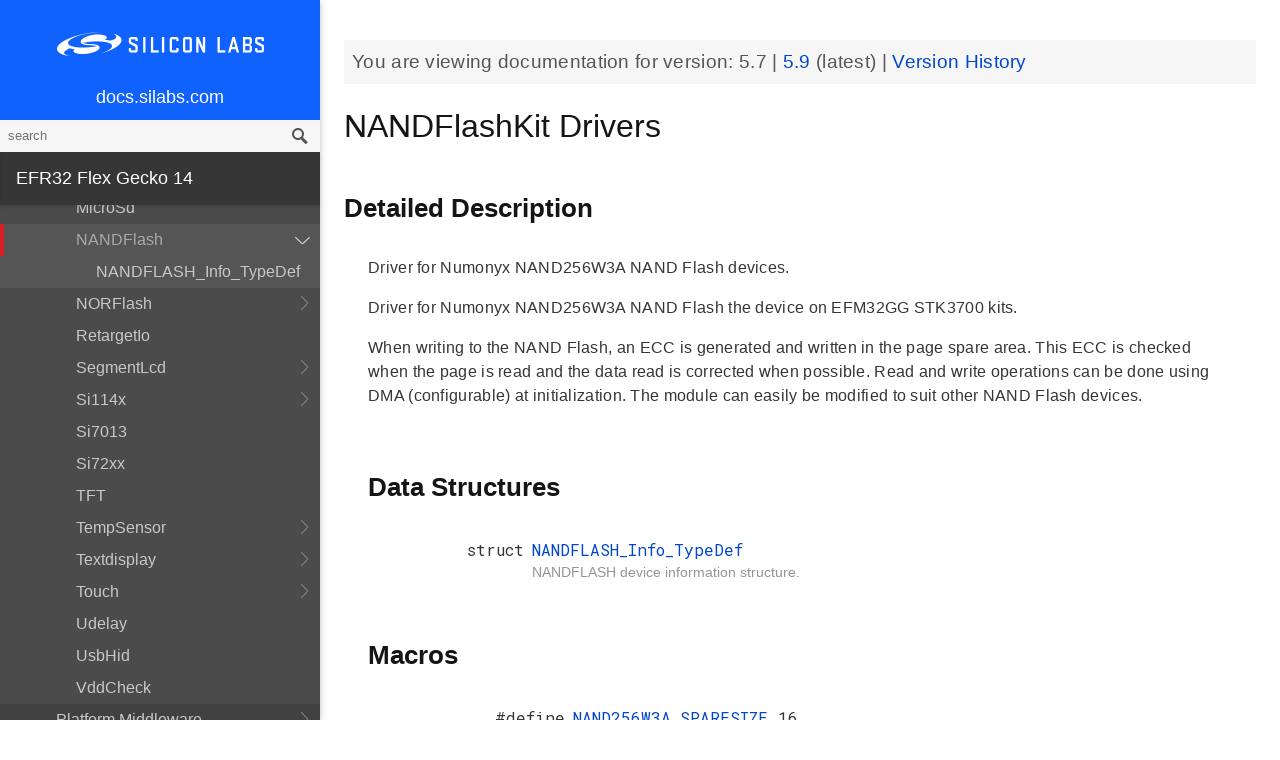

--- FILE ---
content_type: text/html; charset=utf-8
request_url: https://docs.silabs.com/mcu/5.7/efr32fg14/group-NANDFlash
body_size: 10926
content:
<!DOCTYPE html>
<html lang="en">
 <head>
  <script async="" src="https://www.googletagmanager.com/gtag/js?id=UA-160330710-1">
  </script>
  <script>
   window.dataLayer = window.dataLayer || [];
function gtag(){dataLayer.push(arguments);}
gtag('js', new Date());
gtag('config', 'UA-160330710-1');
  </script>
  <meta charset="utf-8"/>
  <meta content="IE=edge,chrome=1" http-equiv="X-UA-Compatible"/>
  <meta content="width=device-width, initial-scale=1.0, maximum-scale=1, user-scalable=0" name="viewport"/>
  <meta name="google" value="notranslate"/>
  <meta content="yes" name="mobile-web-app-capable"/>
  <meta content="yes" name="apple-mobile-web-app-capable"/>
  <meta content="black-translucent" name="apple-mobile-web-app-status-bar-style"/>
  <meta content="#444547" name="theme-color"/>
  <meta content="width=device-width, initial-scale=1, user-scalable=no" name="viewport"/>
  <meta content="Software API documentation" name="content-type"/>
  <meta content="32 bit MCU SDK" name="software-development-kits"/>
  <meta content="Wireless" name="product-line"/>
  <meta content="Proprietary" name="product-category"/>
  <meta content="EFR32FG12 Series 1 Sub-GHz and 2.4 GHz SoCs, EFR32FG13 Series 1 Sub-GHz and 2.4 GHz SoCs, EFR32FG14 Series 1 Sub-GHz and 2.4 GHz SoCs, EFR32FG1 Series 1 Sub-GHz and 2.4 GHz SoC" name="product-family"/>
  <meta content="Wireless,Wireless|Proprietary,Wireless|Proprietary|EFR32FG12 Series 1 Sub-GHz and 2.4 GHz SoCs,Wireless|Proprietary| EFR32FG13 Series 1 Sub-GHz and 2.4 GHz SoCs,Wireless|Proprietary| EFR32FG14 Series 1 Sub-GHz and 2.4 GHz SoCs,Wireless|Proprietary| EFR32FG1 Series 1 Sub-GHz and 2.4 GHz SoCs" name="product-hierarchy"/>
  <meta content="Documents,Documents|MCU,Documents|MCU|efr32fg14,Documents|MCU|efr32fg14|v5.7" name="docs-hierarchy"/>
  <title>
   NANDFlashKit Drivers - v5.7 - MCU EFR32FG14 API Documentation Silicon Labs
  </title>
  <link href="https://docs.silabs.com/assets/styles.css" rel="stylesheet"/>
  <script src="http://assets.adobedtm.com/3190d43a5459fc8adf7e79701f27ec76e8640f17/satelliteLib-90b20114fd9a5a718deac08d9895cd97209e7a18.js">
  </script>
 </head>
 <body>
  <nav class="navbar">
   <div class="search-bar">
    <input class="search-input" placeholder="search"/>
    <input class="search-button" type="button"/>
   </div>
   <div class="menu-icon">
   </div>
   <div class="container">
    <a href="https://docs.silabs.com/">
     docs.silabs.com
    </a>
   </div>
  </nav>
  <nav class="menu nocontent">
   <div class="top">
    <a class="logo" href="https://silabs.com/">
    </a>
    <a class="home" href="https://docs.silabs.com/">
     docs.silabs.com
    </a>
    <div class="search-bar">
     <input class="search-input" placeholder="search"/>
     <input class="search-button" type="button"/>
     <div class="search-site">
      <h5>
       Search in:
      </h5>
      <div class="search-site-selector">
       <span class="root" data-level="0">
        docs
       </span>
      </div>
     </div>
    </div>
   </div>
   <div class="main">
    <h3 id="efr32-flex-gecko-14">
     EFR32 Flex Gecko 14
    </h3>
    <ul>
     <li>
      <a href="index">
       MCU and Peripherals
      </a>
     </li>
     <li>
      <a href="modules">
       Modules
      </a>
      <ul>
       <li>
        <a href="group-BSP">
         BSP
        </a>
        <ul>
         <li>
          <a href="group-BSP-DK">
           API for DKs
          </a>
          <ul>
           <li>
            <a href="structBC-TypeDef">
             BC_TypeDef
            </a>
           </li>
          </ul>
         </li>
         <li>
          <a href="group-BSP-STK">
           API for STKs and WSTKs
          </a>
          <ul>
           <li>
            <a href="structBCP-Packet">
             BCP_Packet
            </a>
           </li>
           <li>
            <a href="structBCP-Packet-">
             BCP_Packet_
            </a>
           </li>
           <li>
            <a href="structBCP-PacketHeader">
             BCP_PacketHeader
            </a>
           </li>
          </ul>
         </li>
         <li>
          <a href="group-BSPCOMMON">
           Common BSP for all kits
          </a>
         </li>
         <li>
          <a href="group-BSP-INIT">
           Device Initialization
          </a>
         </li>
         <li>
          <a href="group-TBSense-BSP">
           Thunderboard Sense BSP
          </a>
          <ul>
           <li>
            <a href="group-BAP">
             BAP - Barometric Pressure Sensor
            </a>
            <ul>
             <li>
              <a href="struct-BAP-Config">
               __BAP_Config
              </a>
             </li>
            </ul>
           </li>
           <li>
            <a href="group-BOARD-4160">
             BOARD Module for Thunderboard Sense
            </a>
            <ul>
             <li>
              <a href="group-PIC-defs">
               Power and Interrupt Controller Definitions
              </a>
             </li>
            </ul>
           </li>
           <li>
            <a href="group-BOARD-4166">
             BOARD Module for Thunderboard Sense 2
            </a>
           </li>
           <li>
            <a href="group-CCS811">
             CCS811 - Indoor Air Quality Sensor
            </a>
           </li>
           <li>
            <a href="group-HALL">
             HALL - Hall Effect Sensor
            </a>
            <ul>
             <li>
              <a href="group-Si7210">
               Si7210 - Hall Effect Sensor
              </a>
             </li>
             <li>
              <a href="struct-HALL-Config">
               __HALL_Config
              </a>
             </li>
            </ul>
           </li>
           <li>
            <a href="group-ICM20648">
             ICM20648 - 6-axis Motion Sensor Driver
            </a>
           </li>
           <li>
            <a href="group-IMU">
             IMU - Inertial Measurement Unit
            </a>
            <ul>
             <li>
              <a href="struct-IMU-SensorFusion">
               _IMU_SensorFusion
              </a>
             </li>
            </ul>
           </li>
           <li>
            <a href="group-Mic">
             MIC - Microphone Driver (ADC)
            </a>
           </li>
           <li>
            <a href="group-Mic-i2s">
             MIC - Microphone Driver (I2S)
            </a>
           </li>
           <li>
            <a href="group-Si1133">
             SI1133 - Ambient Light and UV Index Sensor
            </a>
            <ul>
             <li>
              <a href="structSI1133-Coeff-TypeDef">
               SI1133_Coeff_TypeDef
              </a>
             </li>
             <li>
              <a href="structSI1133-LuxCoeff-TypeDef">
               SI1133_LuxCoeff_TypeDef
              </a>
             </li>
             <li>
              <a href="structSI1133-Samples-TypeDef">
               SI1133_Samples_TypeDef
              </a>
             </li>
            </ul>
           </li>
           <li>
            <a href="group-Si7021">
             SI7021 - Relative Humidity and Temperature Sensor
            </a>
           </li>
           <li>
            <a href="group-Util">
             Utility Functions
            </a>
           </li>
          </ul>
         </li>
        </ul>
       </li>
       <li>
        <a href="group-Parts">
         Devices
        </a>
        <ul>
         <li>
          <a href="group-EFR32FG14P-ACMP">
           ACMP
          </a>
          <ul>
           <li>
            <a href="group-EFR32FG14P-ACMP-BitFields">
             ACMP Bit Fields
            </a>
           </li>
           <li>
            <a href="structACMP-TypeDef">
             ACMP_TypeDef
            </a>
           </li>
          </ul>
         </li>
         <li>
          <a href="group-EFR32FG14P-ADC">
           ADC
          </a>
          <ul>
           <li>
            <a href="group-EFR32FG14P-ADC-BitFields">
             ADC Bit Fields
            </a>
           </li>
           <li>
            <a href="structADC-TypeDef">
             ADC_TypeDef
            </a>
           </li>
          </ul>
         </li>
         <li>
          <a href="group-EFR32FG14P-Alternate-Function">
           Alternate Function
          </a>
          <ul>
           <li>
            <a href="group-EFR32FG14P-AF-Pins">
             Alternate Function Pins
            </a>
           </li>
           <li>
            <a href="group-EFR32FG14P-AF-Ports">
             Alternate Function Ports
            </a>
           </li>
          </ul>
         </li>
         <li>
          <a href="group-EFR32FG14P-CMU">
           CMU
          </a>
          <ul>
           <li>
            <a href="group-EFR32FG14P-CMU-BitFields">
             CMU Bit Fields
            </a>
           </li>
           <li>
            <a href="structCMU-TypeDef">
             CMU_TypeDef
            </a>
           </li>
          </ul>
         </li>
         <li>
          <a href="group-EFR32FG14P-CRYOTIMER">
           CRYOTIMER
          </a>
          <ul>
           <li>
            <a href="group-EFR32FG14P-CRYOTIMER-BitFields">
             CRYOTIMER Bit Fields
            </a>
           </li>
           <li>
            <a href="structCRYOTIMER-TypeDef">
             CRYOTIMER_TypeDef
            </a>
           </li>
          </ul>
         </li>
         <li>
          <a href="group-EFR32FG14P-CRYPTO">
           CRYPTO
          </a>
          <ul>
           <li>
            <a href="group-EFR32FG14P-CRYPTO-BitFields">
             CRYPTO Bit Fields
            </a>
           </li>
           <li>
            <a href="structCRYPTO-TypeDef">
             CRYPTO_TypeDef
            </a>
           </li>
          </ul>
         </li>
         <li>
          <a href="group-EFR32FG14P-DMA-DESCRIPTOR">
           DMA Descriptor
          </a>
          <ul>
           <li>
            <a href="structDMA-DESCRIPTOR-TypeDef">
             DMA_DESCRIPTOR_TypeDef
            </a>
           </li>
          </ul>
         </li>
         <li>
          <a href="group-EFR32FG14P-DMAREQ">
           DMAREQ
          </a>
          <ul>
           <li>
            <a href="group-EFR32FG14P-DMAREQ-BitFields">
             DMAREQ Bit Fields
            </a>
           </li>
          </ul>
         </li>
         <li>
          <a href="group-EFR32FG14P-DEVINFO">
           Device Information and Calibration
          </a>
          <ul>
           <li>
            <a href="group-EFR32FG14P-DEVINFO-BitFields">
             DEVINFO Bit Fields
            </a>
           </li>
           <li>
            <a href="structDEVINFO-TypeDef">
             DEVINFO_TypeDef
            </a>
           </li>
          </ul>
         </li>
         <li>
          <a href="group-EFR32">
           EFR32
          </a>
         </li>
         <li>
          <a href="group-EFR32FG14P232F256GM48">
           EFR32FG14P232F256GM48
          </a>
          <ul>
           <li>
            <a href="group-EFR32FG14P232F256GM48-BitFields">
             Bit Fields
            </a>
            <ul>
             <li>
              <a href="group-EFR32FG14P232F256GM48-WTIMER">
               EFR32FG14P232F256GM48_WTIMER
              </a>
              <ul>
               <li>
                <a href="group-EFR32FG14P232F256GM48-WTIMER-BitFields">
                 WTIMER Bit Fields
                </a>
               </li>
              </ul>
             </li>
             <li>
              <a href="group-EFR32FG14P232F256GM48-UNLOCK">
               Unlock Codes
              </a>
             </li>
            </ul>
           </li>
           <li>
            <a href="group-EFR32FG14P232F256GM48-Core">
             Core
            </a>
           </li>
           <li>
            <a href="group-EFR32FG14P232F256GM48-Part">
             Part
            </a>
           </li>
           <li>
            <a href="group-EFR32FG14P232F256GM48-Peripheral-Declaration">
             Peripheral Declarations
            </a>
           </li>
           <li>
            <a href="group-EFR32FG14P232F256GM48-Peripheral-Base">
             Peripheral Memory Map
            </a>
           </li>
           <li>
            <a href="group-EFR32FG14P232F256GM48-Peripheral-Offsets">
             Peripheral Offsets
            </a>
           </li>
           <li>
            <a href="group-EFR32FG14P232F256GM48-Peripheral-TypeDefs">
             Peripheral TypeDefs
            </a>
           </li>
          </ul>
         </li>
         <li>
          <a href="group-EFR32FG14P-EMU">
           EMU
          </a>
          <ul>
           <li>
            <a href="group-EFR32FG14P-EMU-BitFields">
             EMU Bit Fields
            </a>
           </li>
           <li>
            <a href="structEMU-TypeDef">
             EMU_TypeDef
            </a>
           </li>
          </ul>
         </li>
         <li>
          <a href="group-EFR32FG14P-FPUEH">
           FPUEH
          </a>
          <ul>
           <li>
            <a href="group-EFR32FG14P-FPUEH-BitFields">
             FPUEH Bit Fields
            </a>
           </li>
           <li>
            <a href="structFPUEH-TypeDef">
             FPUEH_TypeDef
            </a>
           </li>
          </ul>
         </li>
         <li>
          <a href="group-EFR32FG14P-GPCRC">
           GPCRC
          </a>
          <ul>
           <li>
            <a href="group-EFR32FG14P-GPCRC-BitFields">
             GPCRC Bit Fields
            </a>
           </li>
           <li>
            <a href="structGPCRC-TypeDef">
             GPCRC_TypeDef
            </a>
           </li>
          </ul>
         </li>
         <li>
          <a href="group-EFR32FG14P-GPIO">
           GPIO
          </a>
          <ul>
           <li>
            <a href="group-EFR32FG14P-GPIO-BitFields">
             GPIO Bit Fields
            </a>
           </li>
           <li>
            <a href="structGPIO-P-TypeDef">
             GPIO_P_TypeDef
            </a>
           </li>
           <li>
            <a href="structGPIO-TypeDef">
             GPIO_TypeDef
            </a>
           </li>
          </ul>
         </li>
         <li>
          <a href="group-EFR32FG14P-I2C">
           I2C
          </a>
          <ul>
           <li>
            <a href="group-EFR32FG14P-I2C-BitFields">
             I2C Bit Fields
            </a>
           </li>
           <li>
            <a href="structI2C-TypeDef">
             I2C_TypeDef
            </a>
           </li>
          </ul>
         </li>
         <li>
          <a href="group-EFR32FG14P-IDAC">
           IDAC
          </a>
          <ul>
           <li>
            <a href="group-EFR32FG14P-IDAC-BitFields">
             IDAC Bit Fields
            </a>
           </li>
           <li>
            <a href="structIDAC-TypeDef">
             IDAC_TypeDef
            </a>
           </li>
          </ul>
         </li>
         <li>
          <a href="group-EFR32FG14P-LDMA">
           LDMA
          </a>
          <ul>
           <li>
            <a href="group-EFR32FG14P-LDMA-BitFields">
             LDMA Bit Fields
            </a>
           </li>
           <li>
            <a href="structLDMA-CH-TypeDef">
             LDMA_CH_TypeDef
            </a>
           </li>
           <li>
            <a href="structLDMA-TypeDef">
             LDMA_TypeDef
            </a>
           </li>
          </ul>
         </li>
         <li>
          <a href="group-EFR32FG14P-LESENSE">
           LESENSE
          </a>
          <ul>
           <li>
            <a href="group-EFR32FG14P-LESENSE-BitFields">
             LESENSE Bit Fields
            </a>
           </li>
           <li>
            <a href="structLESENSE-BUF-TypeDef">
             LESENSE_BUF_TypeDef
            </a>
           </li>
           <li>
            <a href="structLESENSE-CH-TypeDef">
             LESENSE_CH_TypeDef
            </a>
           </li>
           <li>
            <a href="structLESENSE-ST-TypeDef">
             LESENSE_ST_TypeDef
            </a>
           </li>
           <li>
            <a href="structLESENSE-TypeDef">
             LESENSE_TypeDef
            </a>
           </li>
          </ul>
         </li>
         <li>
          <a href="group-EFR32FG14P-LETIMER">
           LETIMER
          </a>
          <ul>
           <li>
            <a href="group-EFR32FG14P-LETIMER-BitFields">
             LETIMER Bit Fields
            </a>
           </li>
           <li>
            <a href="structLETIMER-TypeDef">
             LETIMER_TypeDef
            </a>
           </li>
          </ul>
         </li>
         <li>
          <a href="group-EFR32FG14P-LEUART">
           LEUART
          </a>
          <ul>
           <li>
            <a href="group-EFR32FG14P-LEUART-BitFields">
             LEUART Bit Fields
            </a>
           </li>
           <li>
            <a href="structLEUART-TypeDef">
             LEUART_TypeDef
            </a>
           </li>
          </ul>
         </li>
         <li>
          <a href="group-EFR32FG14P-MSC">
           MSC
          </a>
          <ul>
           <li>
            <a href="group-EFR32FG14P-MSC-BitFields">
             MSC Bit Fields
            </a>
           </li>
           <li>
            <a href="structMSC-TypeDef">
             MSC_TypeDef
            </a>
           </li>
          </ul>
         </li>
         <li>
          <a href="group-EFR32FG14P-PCNT">
           PCNT
          </a>
          <ul>
           <li>
            <a href="group-EFR32FG14P-PCNT-BitFields">
             PCNT Bit Fields
            </a>
           </li>
           <li>
            <a href="structPCNT-TypeDef">
             PCNT_TypeDef
            </a>
           </li>
          </ul>
         </li>
         <li>
          <a href="group-EFR32FG14P-PRS">
           PRS
          </a>
          <ul>
           <li>
            <a href="group-EFR32FG14P-PRS-BitFields">
             PRS Bit Fields
            </a>
           </li>
           <li>
            <a href="group-EFR32FG14P-PRS-Signals">
             PRS Signals
            </a>
           </li>
           <li>
            <a href="structPRS-CH-TypeDef">
             PRS_CH_TypeDef
            </a>
           </li>
           <li>
            <a href="structPRS-TypeDef">
             PRS_TypeDef
            </a>
           </li>
          </ul>
         </li>
         <li>
          <a href="group-EFR32FG14P-RMU">
           RMU
          </a>
          <ul>
           <li>
            <a href="group-EFR32FG14P-RMU-BitFields">
             RMU Bit Fields
            </a>
           </li>
           <li>
            <a href="structRMU-TypeDef">
             RMU_TypeDef
            </a>
           </li>
          </ul>
         </li>
         <li>
          <a href="group-EFR32FG14P-ROMTABLE">
           ROM Table, Chip Revision Information
          </a>
          <ul>
           <li>
            <a href="group-EFR32FG14P-ROMTABLE-BitFields">
             ROM Table Bit Field definitions
            </a>
           </li>
           <li>
            <a href="structROMTABLE-TypeDef">
             ROMTABLE_TypeDef
            </a>
           </li>
          </ul>
         </li>
         <li>
          <a href="group-EFR32FG14P-RTCC">
           RTCC
          </a>
          <ul>
           <li>
            <a href="group-EFR32FG14P-RTCC-BitFields">
             RTCC Bit Fields
            </a>
           </li>
           <li>
            <a href="structRTCC-CC-TypeDef">
             RTCC_CC_TypeDef
            </a>
           </li>
           <li>
            <a href="structRTCC-RET-TypeDef">
             RTCC_RET_TypeDef
            </a>
           </li>
           <li>
            <a href="structRTCC-TypeDef">
             RTCC_TypeDef
            </a>
           </li>
          </ul>
         </li>
         <li>
          <a href="group-EFR32FG14P-SMU">
           SMU
          </a>
          <ul>
           <li>
            <a href="group-EFR32FG14P-SMU-BitFields">
             SMU Bit Fields
            </a>
           </li>
           <li>
            <a href="structSMU-TypeDef">
             SMU_TypeDef
            </a>
           </li>
          </ul>
         </li>
         <li>
          <a href="group-EFR32FG14P-TIMER">
           TIMER
          </a>
          <ul>
           <li>
            <a href="group-EFR32FG14P-TIMER-BitFields">
             TIMER Bit Fields
            </a>
           </li>
           <li>
            <a href="structTIMER-CC-TypeDef">
             TIMER_CC_TypeDef
            </a>
           </li>
           <li>
            <a href="structTIMER-TypeDef">
             TIMER_TypeDef
            </a>
           </li>
          </ul>
         </li>
         <li>
          <a href="group-EFR32FG14P-TRNG">
           TRNG
          </a>
          <ul>
           <li>
            <a href="group-EFR32FG14P-TRNG-BitFields">
             TRNG Bit Fields
            </a>
           </li>
           <li>
            <a href="structTRNG-TypeDef">
             TRNG_TypeDef
            </a>
           </li>
          </ul>
         </li>
         <li>
          <a href="group-EFR32FG14P-USART">
           USART
          </a>
          <ul>
           <li>
            <a href="group-EFR32FG14P-USART-BitFields">
             USART Bit Fields
            </a>
           </li>
           <li>
            <a href="structUSART-TypeDef">
             USART_TypeDef
            </a>
           </li>
          </ul>
         </li>
         <li>
          <a href="group-EFR32FG14P-VDAC">
           VDAC
          </a>
          <ul>
           <li>
            <a href="group-EFR32FG14P-VDAC-BitFields">
             VDAC Bit Fields
            </a>
           </li>
           <li>
            <a href="structVDAC-OPA-TypeDef">
             VDAC_OPA_TypeDef
            </a>
           </li>
           <li>
            <a href="structVDAC-TypeDef">
             VDAC_TypeDef
            </a>
           </li>
          </ul>
         </li>
         <li>
          <a href="group-EFR32FG14P-WDOG">
           WDOG
          </a>
          <ul>
           <li>
            <a href="group-EFR32FG14P-WDOG-BitFields">
             WDOG Bit Fields
            </a>
           </li>
           <li>
            <a href="structWDOG-PCH-TypeDef">
             WDOG_PCH_TypeDef
            </a>
           </li>
           <li>
            <a href="structWDOG-TypeDef">
             WDOG_TypeDef
            </a>
           </li>
          </ul>
         </li>
         <li>
          <a href="structGPIO-P-TypeDef">
           GPIO_P_TypeDef
          </a>
         </li>
         <li>
          <a href="structLDMA-CH-TypeDef">
           LDMA_CH_TypeDef
          </a>
         </li>
         <li>
          <a href="structLESENSE-BUF-TypeDef">
           LESENSE_BUF_TypeDef
          </a>
         </li>
         <li>
          <a href="structLESENSE-CH-TypeDef">
           LESENSE_CH_TypeDef
          </a>
         </li>
         <li>
          <a href="structLESENSE-ST-TypeDef">
           LESENSE_ST_TypeDef
          </a>
         </li>
         <li>
          <a href="structPRS-CH-TypeDef">
           PRS_CH_TypeDef
          </a>
         </li>
         <li>
          <a href="structRTCC-CC-TypeDef">
           RTCC_CC_TypeDef
          </a>
         </li>
         <li>
          <a href="structRTCC-RET-TypeDef">
           RTCC_RET_TypeDef
          </a>
         </li>
         <li>
          <a href="structTIMER-CC-TypeDef">
           TIMER_CC_TypeDef
          </a>
         </li>
         <li>
          <a href="structVDAC-OPA-TypeDef">
           VDAC_OPA_TypeDef
          </a>
         </li>
         <li>
          <a href="structWDOG-PCH-TypeDef">
           WDOG_PCH_TypeDef
          </a>
         </li>
        </ul>
       </li>
       <li>
        <a href="group-emdrv">
         EMDRV
        </a>
        <ul>
         <li>
          <a href="group-DMADRV">
           DMADRV
          </a>
         </li>
         <li>
          <a href="group-EZRADIODRV">
           EZRADIODRV
          </a>
          <ul>
           <li>
            <a href="group-API-Layer">
             API_Layer
            </a>
           </li>
           <li>
            <a href="group-COMM-Layer">
             COMM_Layer
            </a>
           </li>
           <li>
            <a href="group-HAL-Layer">
             HAL_Layer
            </a>
           </li>
           <li>
            <a href="group-Plugin-System">
             Plugin_System
            </a>
            <ul>
             <li>
              <a href="group-Auto-ACK-Plugin">
               Auto_ACK_Plugin
              </a>
              <ul>
               <li>
                <a href="structEZRADIODRV-AutoAckHandle">
                 EZRADIODRV_AutoAckHandle
                </a>
               </li>
              </ul>
             </li>
             <li>
              <a href="group-CRC-Error-Plugin">
               CRC_Error_Plugin
              </a>
              <ul>
               <li>
                <a href="structEZRADIODRV-PacketCrcErrorHandle">
                 EZRADIODRV_PacketCrcErrorHandle
                </a>
               </li>
              </ul>
             </li>
             <li>
              <a href="group-Direct-Receive-Plugin">
               Direct_Receive_Plugin
              </a>
              <ul>
               <li>
                <a href="structEZRADIODRV-DirectRxHandle">
                 EZRADIODRV_DirectRxHandle
                </a>
               </li>
              </ul>
             </li>
             <li>
              <a href="group-Direct-Transmit-Plugin">
               Direct_Transmit_Plugin
              </a>
              <ul>
               <li>
                <a href="structEZRADIODRV-DirectTxHandle">
                 EZRADIODRV_DirectTxHandle
                </a>
               </li>
              </ul>
             </li>
             <li>
              <a href="group-PN9-Plugin">
               PN9_Plugin
              </a>
              <ul>
               <li>
                <a href="structEZRADIODRV-Pn9Handle">
                 EZRADIODRV_Pn9Handle
                </a>
               </li>
              </ul>
             </li>
             <li>
              <a href="group-Plugin-Manager">
               Plugin_Manager
              </a>
              <ul>
               <li>
                <a href="structEZRADIODRV-HandleData">
                 EZRADIODRV_HandleData
                </a>
               </li>
              </ul>
             </li>
             <li>
              <a href="group-Receive-Plugin">
               Receive_Plugin
              </a>
              <ul>
               <li>
                <a href="structEZRADIODRV-PacketRxHandle">
                 EZRADIODRV_PacketRxHandle
                </a>
               </li>
              </ul>
             </li>
             <li>
              <a href="group-Transmit-Plugin">
               Transmit_Plugin
              </a>
              <ul>
               <li>
                <a href="structEZRADIODRV-FieldLength">
                 EZRADIODRV_FieldLength
                </a>
               </li>
               <li>
                <a href="structEZRADIODRV-PacketLengthConfig">
                 EZRADIODRV_PacketLengthConfig
                </a>
               </li>
               <li>
                <a href="structEZRADIODRV-PacketTxHandle">
                 EZRADIODRV_PacketTxHandle
                </a>
               </li>
              </ul>
             </li>
             <li>
              <a href="group-Unmod-Carrier-Plugin">
               Unmod_Carrier_Plugin
              </a>
              <ul>
               <li>
                <a href="structEZRADIODRV-UnmodCarrierHandle">
                 EZRADIODRV_UnmodCarrierHandle
                </a>
               </li>
              </ul>
             </li>
            </ul>
           </li>
          </ul>
         </li>
         <li>
          <a href="group-GPIOINT">
           GPIOINT
          </a>
         </li>
         <li>
          <a href="group-NVM">
           NVM
          </a>
         </li>
         <li>
          <a href="group-NVM3">
           NVM3
          </a>
          <ul>
           <li>
            <a href="group-NVM3Hal">
             NVM3Hal
            </a>
            <ul>
             <li>
              <a href="structnvm3-HalHandle-t">
               nvm3_HalHandle_t
              </a>
             </li>
             <li>
              <a href="structnvm3-HalInfo">
               nvm3_HalInfo
              </a>
             </li>
            </ul>
           </li>
           <li>
            <a href="group-NVM3Lock">
             NVM3Lock
            </a>
           </li>
           <li>
            <a href="structnvm3-CacheEntry">
             nvm3_CacheEntry
            </a>
           </li>
           <li>
            <a href="structnvm3-Init-t">
             nvm3_Init_t
            </a>
           </li>
          </ul>
         </li>
         <li>
          <a href="group-RTCDRV">
           RTCDRV
          </a>
         </li>
         <li>
          <a href="group-SLEEP">
           SLEEP
          </a>
          <ul>
           <li>
            <a href="structSLEEP-Init-t">
             SLEEP_Init_t
            </a>
           </li>
          </ul>
         </li>
         <li>
          <a href="group-SPIDRV">
           SPIDRV
          </a>
          <ul>
           <li>
            <a href="structSPIDRV-HandleData">
             SPIDRV_HandleData
            </a>
           </li>
           <li>
            <a href="structSPIDRV-Init">
             SPIDRV_Init
            </a>
           </li>
          </ul>
         </li>
         <li>
          <a href="group-TEMPDRV">
           TEMPDRV
          </a>
         </li>
         <li>
          <a href="group-UARTDRV">
           UARTDRV
          </a>
          <ul>
           <li>
            <a href="structUARTDRV-Buffer-FifoQueue-t">
             UARTDRV_Buffer_FifoQueue_t
            </a>
           </li>
           <li>
            <a href="structUARTDRV-Buffer-t">
             UARTDRV_Buffer_t
            </a>
           </li>
           <li>
            <a href="structUARTDRV-HandleData">
             UARTDRV_HandleData
            </a>
           </li>
           <li>
            <a href="structUARTDRV-InitLeuart-t">
             UARTDRV_InitLeuart_t
            </a>
           </li>
           <li>
            <a href="structUARTDRV-InitUart-t">
             UARTDRV_InitUart_t
            </a>
           </li>
          </ul>
         </li>
         <li>
          <a href="group-USTIMER">
           USTIMER
          </a>
         </li>
        </ul>
       </li>
       <li>
        <a href="group-emlib">
         EMLIB
        </a>
        <ul>
         <li>
          <a href="group-ACMP">
           ACMP
          </a>
          <ul>
           <li>
            <a href="structACMP-CapsenseInit-TypeDef">
             ACMP_CapsenseInit_TypeDef
            </a>
           </li>
           <li>
            <a href="structACMP-Init-TypeDef">
             ACMP_Init_TypeDef
            </a>
           </li>
           <li>
            <a href="structACMP-VAConfig-TypeDef">
             ACMP_VAConfig_TypeDef
            </a>
           </li>
           <li>
            <a href="structACMP-VBConfig-TypeDef">
             ACMP_VBConfig_TypeDef
            </a>
           </li>
          </ul>
         </li>
         <li>
          <a href="group-ADC">
           ADC
          </a>
          <ul>
           <li>
            <a href="structADC-Init-TypeDef">
             ADC_Init_TypeDef
            </a>
           </li>
           <li>
            <a href="structADC-InitScan-TypeDef">
             ADC_InitScan_TypeDef
            </a>
           </li>
           <li>
            <a href="structADC-InitScanInput-TypeDef">
             ADC_InitScanInput_TypeDef
            </a>
           </li>
           <li>
            <a href="structADC-InitSingle-TypeDef">
             ADC_InitSingle_TypeDef
            </a>
           </li>
          </ul>
         </li>
         <li>
          <a href="group-ASSERT">
           ASSERT
          </a>
         </li>
         <li>
          <a href="group-BUS">
           BUS
          </a>
         </li>
         <li>
          <a href="group-CHIP">
           CHIP
          </a>
         </li>
         <li>
          <a href="group-CMU">
           CMU
          </a>
          <ul>
           <li>
            <a href="structCMU-DPLLInit-TypeDef">
             CMU_DPLLInit_TypeDef
            </a>
           </li>
           <li>
            <a href="structCMU-HFXOInit-TypeDef">
             CMU_HFXOInit_TypeDef
            </a>
           </li>
           <li>
            <a href="structCMU-LFXOInit-TypeDef">
             CMU_LFXOInit_TypeDef
            </a>
           </li>
          </ul>
         </li>
         <li>
          <a href="group-COMMON">
           COMMON
          </a>
         </li>
         <li>
          <a href="group-CORE">
           CORE
          </a>
          <ul>
           <li>
            <a href="structCORE-nvicMask-t">
             CORE_nvicMask_t
            </a>
           </li>
          </ul>
         </li>
         <li>
          <a href="group-CRYOTIMER">
           CRYOTIMER
          </a>
          <ul>
           <li>
            <a href="structCRYOTIMER-Init-TypeDef">
             CRYOTIMER_Init_TypeDef
            </a>
           </li>
          </ul>
         </li>
         <li>
          <a href="group-CRYPTO">
           CRYPTO
          </a>
         </li>
         <li>
          <a href="group-DBG">
           DBG
          </a>
         </li>
         <li>
          <a href="group-EMU">
           EMU
          </a>
          <ul>
           <li>
            <a href="structEMU-DCDCInit-TypeDef">
             EMU_DCDCInit_TypeDef
            </a>
           </li>
           <li>
            <a href="structEMU-EM01Init-TypeDef">
             EMU_EM01Init_TypeDef
            </a>
           </li>
           <li>
            <a href="structEMU-EM23Init-TypeDef">
             EMU_EM23Init_TypeDef
            </a>
           </li>
           <li>
            <a href="structEMU-EM4Init-TypeDef">
             EMU_EM4Init_TypeDef
            </a>
           </li>
           <li>
            <a href="structEMU-VmonHystInit-TypeDef">
             EMU_VmonHystInit_TypeDef
            </a>
           </li>
           <li>
            <a href="structEMU-VmonInit-TypeDef">
             EMU_VmonInit_TypeDef
            </a>
           </li>
          </ul>
         </li>
         <li>
          <a href="group-GPCRC">
           GPCRC
          </a>
          <ul>
           <li>
            <a href="structGPCRC-Init-TypeDef">
             GPCRC_Init_TypeDef
            </a>
           </li>
          </ul>
         </li>
         <li>
          <a href="group-GPIO">
           GPIO
          </a>
         </li>
         <li>
          <a href="group-I2C">
           I2C
          </a>
          <ul>
           <li>
            <a href="structI2C-Init-TypeDef">
             I2C_Init_TypeDef
            </a>
           </li>
           <li>
            <a href="structI2C-TransferSeq-TypeDef">
             I2C_TransferSeq_TypeDef
            </a>
           </li>
          </ul>
         </li>
         <li>
          <a href="group-IDAC">
           IDAC
          </a>
          <ul>
           <li>
            <a href="structIDAC-Init-TypeDef">
             IDAC_Init_TypeDef
            </a>
           </li>
          </ul>
         </li>
         <li>
          <a href="group-INT">
           INT
          </a>
         </li>
         <li>
          <a href="group-LDMA">
           LDMA
          </a>
          <ul>
           <li>
            <a href="unionLDMA-Descriptor-t">
             LDMA_Descriptor_t
            </a>
           </li>
           <li>
            <a href="structLDMA-Init-t">
             LDMA_Init_t
            </a>
           </li>
           <li>
            <a href="structLDMA-TransferCfg-t">
             LDMA_TransferCfg_t
            </a>
           </li>
          </ul>
         </li>
         <li>
          <a href="group-LESENSE">
           LESENSE
          </a>
          <ul>
           <li>
            <a href="structLESENSE-AltExDesc-TypeDef">
             LESENSE_AltExDesc_TypeDef
            </a>
           </li>
           <li>
            <a href="structLESENSE-ChAll-TypeDef">
             LESENSE_ChAll_TypeDef
            </a>
           </li>
           <li>
            <a href="structLESENSE-ChDesc-TypeDef">
             LESENSE_ChDesc_TypeDef
            </a>
           </li>
           <li>
            <a href="structLESENSE-ConfAltEx-TypeDef">
             LESENSE_ConfAltEx_TypeDef
            </a>
           </li>
           <li>
            <a href="structLESENSE-CoreCtrlDesc-TypeDef">
             LESENSE_CoreCtrlDesc_TypeDef
            </a>
           </li>
           <li>
            <a href="structLESENSE-DecCtrlDesc-TypeDef">
             LESENSE_DecCtrlDesc_TypeDef
            </a>
           </li>
           <li>
            <a href="structLESENSE-DecStAll-TypeDef">
             LESENSE_DecStAll_TypeDef
            </a>
           </li>
           <li>
            <a href="structLESENSE-DecStCond-TypeDef">
             LESENSE_DecStCond_TypeDef
            </a>
           </li>
           <li>
            <a href="structLESENSE-DecStDesc-TypeDef">
             LESENSE_DecStDesc_TypeDef
            </a>
           </li>
           <li>
            <a href="structLESENSE-Init-TypeDef">
             LESENSE_Init_TypeDef
            </a>
           </li>
           <li>
            <a href="structLESENSE-PerCtrlDesc-TypeDef">
             LESENSE_PerCtrlDesc_TypeDef
            </a>
           </li>
           <li>
            <a href="structLESENSE-TimeCtrlDesc-TypeDef">
             LESENSE_TimeCtrlDesc_TypeDef
            </a>
           </li>
          </ul>
         </li>
         <li>
          <a href="group-LETIMER">
           LETIMER
          </a>
          <ul>
           <li>
            <a href="structLETIMER-Init-TypeDef">
             LETIMER_Init_TypeDef
            </a>
           </li>
          </ul>
         </li>
         <li>
          <a href="group-LEUART">
           LEUART
          </a>
          <ul>
           <li>
            <a href="structLEUART-Init-TypeDef">
             LEUART_Init_TypeDef
            </a>
           </li>
          </ul>
         </li>
         <li>
          <a href="group-MPU">
           MPU
          </a>
          <ul>
           <li>
            <a href="structMPU-RegionInit-TypeDef">
             MPU_RegionInit_TypeDef
            </a>
           </li>
          </ul>
         </li>
         <li>
          <a href="group-MSC">
           MSC
          </a>
          <ul>
           <li>
            <a href="structMSC-ExecConfig-TypeDef">
             MSC_ExecConfig_TypeDef
            </a>
           </li>
          </ul>
         </li>
         <li>
          <a href="group-OPAMP">
           OPAMP
          </a>
          <ul>
           <li>
            <a href="structOPAMP-Init-TypeDef">
             OPAMP_Init_TypeDef
            </a>
           </li>
          </ul>
         </li>
         <li>
          <a href="group-PCNT">
           PCNT
          </a>
          <ul>
           <li>
            <a href="structPCNT-Filter-TypeDef">
             PCNT_Filter_TypeDef
            </a>
           </li>
           <li>
            <a href="structPCNT-Init-TypeDef">
             PCNT_Init_TypeDef
            </a>
           </li>
           <li>
            <a href="structPCNT-TCC-TypeDef">
             PCNT_TCC_TypeDef
            </a>
           </li>
          </ul>
         </li>
         <li>
          <a href="group-PRS">
           PRS
          </a>
         </li>
         <li>
          <a href="group-RAMFUNC">
           RAMFUNC
          </a>
         </li>
         <li>
          <a href="group-RMU">
           RMU
          </a>
         </li>
         <li>
          <a href="group-RTCC">
           RTCC
          </a>
          <ul>
           <li>
            <a href="structRTCC-CCChConf-TypeDef">
             RTCC_CCChConf_TypeDef
            </a>
           </li>
           <li>
            <a href="structRTCC-Init-TypeDef">
             RTCC_Init_TypeDef
            </a>
           </li>
          </ul>
         </li>
         <li>
          <a href="group-SMU">
           SMU
          </a>
          <ul>
           <li>
            <a href="structSMU-Init-TypeDef">
             SMU_Init_TypeDef
            </a>
           </li>
           <li>
            <a href="structSMU-PrivilegedAccess-TypeDef">
             SMU_PrivilegedAccess_TypeDef
            </a>
           </li>
          </ul>
         </li>
         <li>
          <a href="group-SYSTEM">
           SYSTEM
          </a>
          <ul>
           <li>
            <a href="structSYSTEM-CalAddrVal-TypeDef">
             SYSTEM_CalAddrVal_TypeDef
            </a>
           </li>
           <li>
            <a href="structSYSTEM-ChipRevision-TypeDef">
             SYSTEM_ChipRevision_TypeDef
            </a>
           </li>
          </ul>
         </li>
         <li>
          <a href="group-TIMER">
           TIMER
          </a>
          <ul>
           <li>
            <a href="structTIMER-Init-TypeDef">
             TIMER_Init_TypeDef
            </a>
           </li>
           <li>
            <a href="structTIMER-InitCC-TypeDef">
             TIMER_InitCC_TypeDef
            </a>
           </li>
           <li>
            <a href="structTIMER-InitDTI-TypeDef">
             TIMER_InitDTI_TypeDef
            </a>
           </li>
          </ul>
         </li>
         <li>
          <a href="group-USART">
           USART
          </a>
          <ul>
           <li>
            <a href="structUSART-InitAsync-TypeDef">
             USART_InitAsync_TypeDef
            </a>
           </li>
           <li>
            <a href="structUSART-InitI2s-TypeDef">
             USART_InitI2s_TypeDef
            </a>
           </li>
           <li>
            <a href="structUSART-InitIrDA-TypeDef">
             USART_InitIrDA_TypeDef
            </a>
           </li>
           <li>
            <a href="structUSART-InitSync-TypeDef">
             USART_InitSync_TypeDef
            </a>
           </li>
           <li>
            <a href="structUSART-PrsTriggerInit-TypeDef">
             USART_PrsTriggerInit_TypeDef
            </a>
           </li>
          </ul>
         </li>
         <li>
          <a href="group-VDAC">
           VDAC
          </a>
          <ul>
           <li>
            <a href="structVDAC-Init-TypeDef">
             VDAC_Init_TypeDef
            </a>
           </li>
           <li>
            <a href="structVDAC-InitChannel-TypeDef">
             VDAC_InitChannel_TypeDef
            </a>
           </li>
          </ul>
         </li>
         <li>
          <a href="group-VERSION">
           VERSION
          </a>
         </li>
         <li>
          <a href="group-WDOG">
           WDOG
          </a>
          <ul>
           <li>
            <a href="structWDOG-Init-TypeDef">
             WDOG_Init_TypeDef
            </a>
           </li>
          </ul>
         </li>
        </ul>
       </li>
       <li>
        <a href="group-kitdrv">
         Kit Drivers
        </a>
        <ul>
         <li>
          <a href="group-CPT112S-I2C">
           CPT112S_I2C
          </a>
         </li>
         <li>
          <a href="group-CapSense">
           CapSense
          </a>
         </li>
         <li>
          <a href="group-Display">
           Display
          </a>
          <ul>
           <li>
            <a href="structDISPLAY-Device-t">
             DISPLAY_Device_t
            </a>
           </li>
           <li>
            <a href="structDISPLAY-Geometry-t">
             DISPLAY_Geometry_t
            </a>
           </li>
          </ul>
         </li>
         <li>
          <a href="group-DmaCtrl">
           DmaCtrl
          </a>
         </li>
         <li>
          <a href="group-EEPROM">
           EEPROM
          </a>
         </li>
         <li>
          <a href="group-Msd">
           Gecko USB MSD
          </a>
          <ul>
           <li>
            <a href="structMSDBOT-CBW-TypeDef">
             MSDBOT_CBW_TypeDef
            </a>
           </li>
           <li>
            <a href="structMSDBOT-CSW-TypeDef">
             MSDBOT_CSW_TypeDef
            </a>
           </li>
           <li>
            <a href="structMSDD-CmdStatus-TypeDef">
             MSDD_CmdStatus_TypeDef
            </a>
           </li>
           <li>
            <a href="structMSDSCSI-Inquiry-TypeDef">
             MSDSCSI_Inquiry_TypeDef
            </a>
           </li>
           <li>
            <a href="structMSDSCSI-InquiryData-TypeDef">
             MSDSCSI_InquiryData_TypeDef
            </a>
           </li>
           <li>
            <a href="structMSDSCSI-Read10-TypeDef">
             MSDSCSI_Read10_TypeDef
            </a>
           </li>
           <li>
            <a href="structMSDSCSI-ReadCapacity-TypeDef">
             MSDSCSI_ReadCapacity_TypeDef
            </a>
           </li>
           <li>
            <a href="structMSDSCSI-ReadCapacityData-TypeDef">
             MSDSCSI_ReadCapacityData_TypeDef
            </a>
           </li>
           <li>
            <a href="structMSDSCSI-RequestSense-TypeDef">
             MSDSCSI_RequestSense_TypeDef
            </a>
           </li>
           <li>
            <a href="structMSDSCSI-RequestSenseData-TypeDef">
             MSDSCSI_RequestSenseData_TypeDef
            </a>
           </li>
           <li>
            <a href="structMSDSCSI-StartStopUnit-TypeDef">
             MSDSCSI_StartStopUnit_TypeDef
            </a>
           </li>
           <li>
            <a href="structMSDSCSI-Verify10-TypeDef">
             MSDSCSI_Verify10_TypeDef
            </a>
           </li>
           <li>
            <a href="structMSDSCSI-Write10-TypeDef">
             MSDSCSI_Write10_TypeDef
            </a>
           </li>
          </ul>
         </li>
         <li>
          <a href="group-gusbcdc">
           Gecko USB RS232 bridge
          </a>
         </li>
         <li>
          <a href="group-HidKeyboard">
           HidKeyboard
          </a>
          <ul>
           <li>
            <a href="structHIDKBD-Init-t">
             HIDKBD_Init_t
            </a>
           </li>
           <li>
            <a href="structHIDKBD-KeyReport-t">
             HIDKBD_KeyReport_t
            </a>
           </li>
          </ul>
         </li>
         <li>
          <a href="group-I2CSPM">
           I2CSPM
          </a>
          <ul>
           <li>
            <a href="structI2CSPM-Init-TypeDef">
             I2CSPM_Init_TypeDef
            </a>
           </li>
          </ul>
         </li>
         <li>
          <a href="group-ksz8851snl">
           Ksz8851snl
          </a>
          <ul>
           <li>
            <a href="structKSZ8851SLN-mib-s">
             KSZ8851SLN_mib_s
            </a>
           </li>
          </ul>
         </li>
         <li>
          <a href="group-MicroSd">
           MicroSd
          </a>
         </li>
         <li>
          <a href="group-NANDFlash">
           NANDFlash
          </a>
          <ul>
           <li>
            <a href="structNANDFLASH-Info-TypeDef">
             NANDFLASH_Info_TypeDef
            </a>
           </li>
          </ul>
         </li>
         <li>
          <a href="group-NORFlash">
           NORFlash
          </a>
          <ul>
           <li>
            <a href="structNORFLASH-Info-TypeDef">
             NORFLASH_Info_TypeDef
            </a>
           </li>
          </ul>
         </li>
         <li>
          <a href="group-RetargetIo">
           RetargetIo
          </a>
         </li>
         <li>
          <a href="group-SegmentLcd">
           SegmentLcd
          </a>
          <ul>
           <li>
            <a href="structARING-TypeDef">
             ARING_TypeDef
            </a>
           </li>
           <li>
            <a href="structARRAY-TypeDef">
             ARRAY_TypeDef
            </a>
           </li>
           <li>
            <a href="structBATTERY-TypeDef">
             BATTERY_TypeDef
            </a>
           </li>
           <li>
            <a href="structBlock-TypeDef">
             Block_TypeDef
            </a>
           </li>
           <li>
            <a href="structCHAR-TypeDef">
             CHAR_TypeDef
            </a>
           </li>
           <li>
            <a href="structEM-TypeDef">
             EM_TypeDef
            </a>
           </li>
           <li>
            <a href="structMCU-DISPLAY">
             MCU_DISPLAY
            </a>
           </li>
           <li>
            <a href="structNUMBER-TypeDef">
             NUMBER_TypeDef
            </a>
           </li>
          </ul>
         </li>
         <li>
          <a href="group-Si114x">
           Si114x
          </a>
          <ul>
           <li>
            <a href="structSI114X-CAL-S">
             SI114X_CAL_S
            </a>
           </li>
           <li>
            <a href="structSI114X-IRQ-SAMPLE">
             SI114X_IRQ_SAMPLE
            </a>
           </li>
          </ul>
         </li>
         <li>
          <a href="group-Si7013">
           Si7013
          </a>
         </li>
         <li>
          <a href="group-Si72xx">
           Si72xx
          </a>
         </li>
         <li>
          <a href="group-Tft">
           TFT
          </a>
         </li>
         <li>
          <a href="group-TempSensor">
           TempSensor
          </a>
          <ul>
           <li>
            <a href="structTEMPSENS-Temp-TypeDef">
             TEMPSENS_Temp_TypeDef
            </a>
           </li>
          </ul>
         </li>
         <li>
          <a href="group-Textdisplay">
           Textdisplay
          </a>
          <ul>
           <li>
            <a href="structTEXTDISPLAY-Config-t">
             TEXTDISPLAY_Config_t
            </a>
           </li>
          </ul>
         </li>
         <li>
          <a href="group-Touch">
           Touch
          </a>
          <ul>
           <li>
            <a href="structTOUCH-Config-TypeDef">
             TOUCH_Config_TypeDef
            </a>
           </li>
           <li>
            <a href="structTOUCH-Pos-TypeDef">
             TOUCH_Pos_TypeDef
            </a>
           </li>
          </ul>
         </li>
         <li>
          <a href="group-Udelay">
           Udelay
          </a>
         </li>
         <li>
          <a href="group-UsbHid">
           UsbHid
          </a>
         </li>
         <li>
          <a href="group-VddCheck">
           VddCheck
          </a>
         </li>
        </ul>
       </li>
       <li>
        <a href="group-middleware">
         Platform Middleware
        </a>
        <ul>
         <li>
          <a href="group-cslib-group">
           Capacitive Sensing Firmware Library
          </a>
          <ul>
           <li>
            <a href="structSensorStruct-t">
             SensorStruct_t
            </a>
           </li>
           <li>
            <a href="unionSI-UU32">
             SI_UU32
            </a>
           </li>
          </ul>
         </li>
         <li>
          <a href="group-glib">
           GLIB
          </a>
          <ul>
           <li>
            <a href="struct-BMP-DataType">
             __BMP_DataType
            </a>
           </li>
           <li>
            <a href="struct-BMP-Header">
             __BMP_Header
            </a>
           </li>
           <li>
            <a href="struct-BMP-Palette">
             __BMP_Palette
            </a>
           </li>
           <li>
            <a href="struct-GLIB-Context-t">
             __GLIB_Context_t
            </a>
           </li>
           <li>
            <a href="struct-GLIB-Font-t">
             __GLIB_Font_t
            </a>
           </li>
           <li>
            <a href="struct-GLIB-Rectangle-t">
             __GLIB_Rectangle_t
            </a>
           </li>
          </ul>
         </li>
        </ul>
       </li>
      </ul>
     </li>
     <li>
      <a href="_version_history">
       Version History
      </a>
     </li>
    </ul>
    <p>
     <a href="deprecated">
     </a>
    </p>
    <h3 id="more-documentation">
     <a href="https://www.silabs.com/support/resources.p-wireless_proprietary_flex-gecko_efr32fg14p231f128gm32.p-wireless_proprietary_flex-gecko_efr32fg14p231f128gm48.p-wireless_proprietary_flex-gecko_efr32fg14p232f128gm32.p-wireless_proprietary_flex-gecko_efr32fg14p232f128gm48.p-wireless_proprietary_flex-gecko_efr32fg14p232f256gm32.p-wireless_proprietary_flex-gecko_efr32fg14p232f256gm48.p-wireless_proprietary_flex-gecko_efr32fg14p233f128gm48">
      More Documentation
     </a>
    </h3>
   </div>
   <div id="split-bar">
   </div>
  </nav>
  <div class="overlay">
  </div>
  <main class="content">
   <article>
    <p class="banner">
     You are viewing documentation for version:
     <em>
      5.7
     </em>
     |
     <a href="https://docs.silabs.com/mcu/latest/efr32fg14">
      5.9
     </a>
     (latest) |
     <a href="_version_history">
      Version History
     </a>
    </p>
    <div class="header">
     <div class="headertitle">
      <h1 class="title">
       NANDFlashKit Drivers
      </h1>
     </div>
    </div>
    <div class="contents">
     <a id="details" name="details">
     </a>
     <h2 class="groupheader">
      Detailed Description
     </h2>
     <p>
      Driver for Numonyx NAND256W3A NAND Flash devices.
     </p>
     <p>
      Driver for Numonyx NAND256W3A NAND Flash the device on EFM32GG STK3700 kits.
     </p>
     <p>
      When writing to the NAND Flash, an ECC is generated and written in the page spare area. This ECC is checked when the page is read and the data read is corrected when possible. Read and write operations can be done using DMA (configurable) at initialization. The module can easily be modified to suit other NAND Flash devices.
     </p>
     <table class="memberdecls">
      <tbody>
       <tr class="heading">
        <td colspan="2">
         <h2 class="groupheader">
          <a name="nested-classes">
          </a>
          Data Structures
         </h2>
        </td>
       </tr>
       <tr class="memitem">
        <td align="right" class="memItemLeft" valign="top">
         struct
        </td>
        <td class="memItemRight" valign="bottom">
         <a class="el" href="structNANDFLASH-Info-TypeDef">
          NANDFLASH_Info_TypeDef
         </a>
        </td>
       </tr>
       <tr class="memdesc">
        <td class="mdescLeft">
        </td>
        <td class="mdescRight">
         NANDFLASH device information structure.
         <br/>
        </td>
       </tr>
       <tr class="separator">
        <td class="memSeparator" colspan="2">
        </td>
       </tr>
      </tbody>
     </table>
     <table class="memberdecls">
      <tbody>
       <tr class="heading">
        <td colspan="2">
         <h2 class="groupheader">
          <a name="define-members">
          </a>
          Macros
         </h2>
        </td>
       </tr>
       <tr class="memitem">
        <td align="right" class="memItemLeft" valign="top">
         #define
        </td>
        <td class="memItemRight" valign="bottom">
         <a class="el" href="group-NANDFlash#gaa9340348b9962d9ef5c0adec85cf4009">
          NAND256W3A_SPARESIZE
         </a>
         16
        </td>
       </tr>
       <tr class="separator">
        <td class="memSeparator" colspan="2">
        </td>
       </tr>
       <tr class="memitem">
        <td align="right" class="memItemLeft" valign="top">
         #define
        </td>
        <td class="memItemRight" valign="bottom">
         <a class="el" href="group-NANDFlash#gad9fa3a77db2902cb07ca9dbc0004069d">
          NAND_SPARE_BADBLOCK_POS
         </a>
         5
        </td>
       </tr>
       <tr class="separator">
        <td class="memSeparator" colspan="2">
        </td>
       </tr>
       <tr class="memitem">
        <td align="right" class="memItemLeft" valign="top">
         #define
        </td>
        <td class="memItemRight" valign="bottom">
         <a class="el" href="group-NANDFlash#ga68202c2af9400be750e866347c1ae77e">
          NAND_SPARE_ECC0_POS
         </a>
         6
        </td>
       </tr>
       <tr class="separator">
        <td class="memSeparator" colspan="2">
        </td>
       </tr>
       <tr class="memitem">
        <td align="right" class="memItemLeft" valign="top">
         #define
        </td>
        <td class="memItemRight" valign="bottom">
         <a class="el" href="group-NANDFlash#ga291ef2093c6334b58316c7eb96359cec">
          NAND_SPARE_ECC1_POS
         </a>
         7
        </td>
       </tr>
       <tr class="separator">
        <td class="memSeparator" colspan="2">
        </td>
       </tr>
       <tr class="memitem">
        <td align="right" class="memItemLeft" valign="top">
         #define
        </td>
        <td class="memItemRight" valign="bottom">
         <a class="el" href="group-NANDFlash#ga0acc344f59146337478dd4099f7bef7c">
          NAND_SPARE_ECC2_POS
         </a>
         8
        </td>
       </tr>
       <tr class="separator">
        <td class="memSeparator" colspan="2">
        </td>
       </tr>
      </tbody>
     </table>
     <table class="memberdecls">
      <tbody>
       <tr class="heading">
        <td colspan="2">
         <h2 class="groupheader">
          <a name="enum-members">
          </a>
          Enumerations
         </h2>
        </td>
       </tr>
       <tr class="memitem">
        <td align="right" class="memItemLeft" valign="top">
         enum
        </td>
        <td class="memItemRight" valign="bottom">
         <a class="el" href="group-NANDFlash#ga1f0b4320b42b215cd63dac9ef5f70773">
          NANDFLASH_Status_TypeDef
         </a>
         {
         <br/>
         <a class="el" href="group-NANDFlash#gga1f0b4320b42b215cd63dac9ef5f70773a6b6589ecb6a873a559ee78eafd250a87">
          NANDFLASH_STATUS_OK
         </a>
         = 0,
         <br/>
         <a class="el" href="group-NANDFlash#gga1f0b4320b42b215cd63dac9ef5f70773a6434929fd0044be49277f4b3c5b95d26">
          NANDFLASH_INVALID_DEVICE
         </a>
         = -1,
         <br/>
         <a class="el" href="group-NANDFlash#gga1f0b4320b42b215cd63dac9ef5f70773a8d605a0e6e4998814d4c4dfdba0323dd">
          NANDFLASH_INVALID_ADDRESS
         </a>
         = -2,
         <br/>
         <a class="el" href="group-NANDFlash#gga1f0b4320b42b215cd63dac9ef5f70773ae747e446bff895ff1c9fe46e1db04c67">
          NANDFLASH_WRITE_ERROR
         </a>
         = -3,
         <br/>
         <a class="el" href="group-NANDFlash#gga1f0b4320b42b215cd63dac9ef5f70773a015251afa4ae85548ba1239c4825d699">
          NANDFLASH_ECC_ERROR
         </a>
         = -4,
         <br/>
         <a class="el" href="group-NANDFlash#gga1f0b4320b42b215cd63dac9ef5f70773af5863d48609dca796592be1a067e080f">
          NANDFLASH_ECC_UNCORRECTABLE
         </a>
         = -5,
         <br/>
         <a class="el" href="group-NANDFlash#gga1f0b4320b42b215cd63dac9ef5f70773a504fbafcb79cd7d9fc26007e6e3e6772">
          NANDFLASH_INVALID_SETUP
         </a>
         = -6,
         <br/>
         <a class="el" href="group-NANDFlash#gga1f0b4320b42b215cd63dac9ef5f70773ab8d069e1e61cae1f551dedeca98b56e2">
          NANDFLASH_NOT_INITIALIZED
         </a>
         = -7
         <br/>
         }
        </td>
       </tr>
       <tr class="memdesc">
        <td class="mdescLeft">
        </td>
        <td class="mdescRight">
         NANDFLASH status enumerator.
         <br/>
        </td>
       </tr>
       <tr class="separator">
        <td class="memSeparator" colspan="2">
        </td>
       </tr>
      </tbody>
     </table>
     <table class="memberdecls">
      <tbody>
       <tr class="heading">
        <td colspan="2">
         <h2 class="groupheader">
          <a name="func-members">
          </a>
          Functions
         </h2>
        </td>
       </tr>
       <tr class="memitem">
        <td align="right" class="memItemLeft" valign="top">
         bool
        </td>
        <td class="memItemRight" valign="bottom">
         <a class="el" href="group-NANDFlash#gaf9b88edd3005f1d342c9859d9677e3cf">
          NANDFLASH_AddressValid
         </a>
         (uint32_t address)
        </td>
       </tr>
       <tr class="memdesc">
        <td class="mdescLeft">
        </td>
        <td class="mdescRight">
         Check if an address is valid for the nand flash device.
         <br/>
        </td>
       </tr>
       <tr class="separator">
        <td class="memSeparator" colspan="2">
        </td>
       </tr>
       <tr class="memitem">
        <td align="right" class="memItemLeft" valign="top">
         int
        </td>
        <td class="memItemRight" valign="bottom">
         <a class="el" href="group-NANDFlash#ga89e673d7489781772b09cd59fae7f434">
          NANDFLASH_CopyPage
         </a>
         (uint32_t dstAddr, uint32_t srcAddr)
        </td>
       </tr>
       <tr class="memdesc">
        <td class="mdescLeft">
        </td>
        <td class="mdescRight">
         Copy a page within the device to a new location.
         <br/>
        </td>
       </tr>
       <tr class="separator">
        <td class="memSeparator" colspan="2">
        </td>
       </tr>
       <tr class="memitem">
        <td align="right" class="memItemLeft" valign="top">
         <a class="el" href="structNANDFLASH-Info-TypeDef">
          NANDFLASH_Info_TypeDef
         </a>
         *
        </td>
        <td class="memItemRight" valign="bottom">
         <a class="el" href="group-NANDFlash#ga291e6cd0f4051621c855b0435a29007f">
          NANDFLASH_DeviceInfo
         </a>
         (void)
        </td>
       </tr>
       <tr class="memdesc">
        <td class="mdescLeft">
        </td>
        <td class="mdescRight">
         Return a pointer to a
         <a class="el" href="structNANDFLASH-Info-TypeDef">
          NANDFLASH_Info_TypeDef
         </a>
         structure, which contain vital nand flash device information.
         <br/>
        </td>
       </tr>
       <tr class="separator">
        <td class="memSeparator" colspan="2">
        </td>
       </tr>
       <tr class="memitem">
        <td align="right" class="memItemLeft" valign="top">
         int
        </td>
        <td class="memItemRight" valign="bottom">
         <a class="el" href="group-NANDFlash#ga5f05f548912d09981e531480b6802700">
          NANDFLASH_EccCorrect
         </a>
         (uint32_t generatedEcc, uint32_t readEcc, uint8_t *data)
        </td>
       </tr>
       <tr class="memdesc">
        <td class="mdescLeft">
        </td>
        <td class="mdescRight">
         Check generated ECC against ECC read from device and correct data if possible.
         <br/>
        </td>
       </tr>
       <tr class="separator">
        <td class="memSeparator" colspan="2">
        </td>
       </tr>
       <tr class="memitem">
        <td align="right" class="memItemLeft" valign="top">
         int
        </td>
        <td class="memItemRight" valign="bottom">
         <a class="el" href="group-NANDFlash#gab6b041fc25f751a48aea91db3409f094">
          NANDFLASH_EraseBlock
         </a>
         (uint32_t address)
        </td>
       </tr>
       <tr class="memdesc">
        <td class="mdescLeft">
        </td>
        <td class="mdescRight">
         Erase a block in the nand flash.
         <br/>
        </td>
       </tr>
       <tr class="separator">
        <td class="memSeparator" colspan="2">
        </td>
       </tr>
       <tr class="memitem">
        <td align="right" class="memItemLeft" valign="top">
         int
        </td>
        <td class="memItemRight" valign="bottom">
         <a class="el" href="group-NANDFlash#ga77237e34d1ad7e9ea927c64f77ec6e24">
          NANDFLASH_Init
         </a>
         (int dmaCh)
        </td>
       </tr>
       <tr class="memdesc">
        <td class="mdescLeft">
        </td>
        <td class="mdescRight">
         Initialize the NANDFLASH module.
         <br/>
        </td>
       </tr>
       <tr class="separator">
        <td class="memSeparator" colspan="2">
        </td>
       </tr>
       <tr class="memitem">
        <td align="right" class="memItemLeft" valign="top">
         int
        </td>
        <td class="memItemRight" valign="bottom">
         <a class="el" href="group-NANDFlash#gac4148bf559466d233cccf815adbeb95d">
          NANDFLASH_MarkBadBlock
         </a>
         (uint32_t address)
        </td>
       </tr>
       <tr class="memdesc">
        <td class="mdescLeft">
        </td>
        <td class="mdescRight">
         Mark a block as bad.
         <br/>
        </td>
       </tr>
       <tr class="separator">
        <td class="memSeparator" colspan="2">
        </td>
       </tr>
       <tr class="memitem">
        <td align="right" class="memItemLeft" valign="top">
         int
        </td>
        <td class="memItemRight" valign="bottom">
         <a class="el" href="group-NANDFlash#gac7c2bddd174fa07c8140b38c7584cc59">
          NANDFLASH_ReadPage
         </a>
         (uint32_t address, uint8_t *buffer)
        </td>
       </tr>
       <tr class="memdesc">
        <td class="mdescLeft">
        </td>
        <td class="mdescRight">
         Read a page from nand device. Ecc errors will be detected and corrected if possible.
         <a class="el" href="structNANDFLASH-Info-TypeDef#ac1f8aca107c0ee0aa8ebd67d151c1ff8">
          NANDFLASH_Info_TypeDef::ecc
         </a>
         will be set to the ecc generated while reading the page data.
         <a class="el" href="structNANDFLASH-Info-TypeDef#afcedb33282c21d6215a3460c1d730f1a">
          NANDFLASH_Info_TypeDef::spare
         </a>
         will be set to the content of the page spare area.
         <br/>
        </td>
       </tr>
       <tr class="separator">
        <td class="memSeparator" colspan="2">
        </td>
       </tr>
       <tr class="memitem">
        <td align="right" class="memItemLeft" valign="top">
         int
        </td>
        <td class="memItemRight" valign="bottom">
         <a class="el" href="group-NANDFlash#ga9a52019a2c065536e1c707aea6f27830">
          NANDFLASH_ReadSpare
         </a>
         (uint32_t address, uint8_t *buffer)
        </td>
       </tr>
       <tr class="memdesc">
        <td class="mdescLeft">
        </td>
        <td class="mdescRight">
         Read the spare area content of a page.
         <br/>
        </td>
       </tr>
       <tr class="separator">
        <td class="memSeparator" colspan="2">
        </td>
       </tr>
       <tr class="memitem">
        <td align="right" class="memItemLeft" valign="top">
         int
        </td>
        <td class="memItemRight" valign="bottom">
         <a class="el" href="group-NANDFlash#ga1414ac5f995f6e37bef82297ff2f51a5">
          NANDFLASH_WritePage
         </a>
         (uint32_t address, uint8_t *buffer)
        </td>
       </tr>
       <tr class="memdesc">
        <td class="mdescLeft">
        </td>
        <td class="mdescRight">
         Write a page in nand device. The ECC generated while writing the page data is written in the spare area at byte positions 7, 8 and 9.
         <br/>
        </td>
       </tr>
       <tr class="separator">
        <td class="memSeparator" colspan="2">
        </td>
       </tr>
      </tbody>
     </table>
     <h2 class="groupheader">
      Macro Definition Documentation
     </h2>
     <a class="anchor" id="gaa9340348b9962d9ef5c0adec85cf4009">
     </a>
     <div class="memitem">
      <div class="memproto">
       <table class="memname">
        <tbody>
         <tr>
          <td class="memname">
           #define NAND256W3A_SPARESIZE   16
          </td>
         </tr>
        </tbody>
       </table>
      </div>
      <div class="memdoc">
       <p>
        Spare area size of Numonyx NAND256W3A.
       </p>
       <p>
        Definition at line
        <code>
         35
        </code>
        of file
        <code>
         nandflash.h
        </code>
        .
       </p>
      </div>
     </div>
     <a class="anchor" id="gad9fa3a77db2902cb07ca9dbc0004069d">
     </a>
     <div class="memitem">
      <div class="memproto">
       <table class="memname">
        <tbody>
         <tr>
          <td class="memname">
           #define NAND_SPARE_BADBLOCK_POS   5
          </td>
         </tr>
        </tbody>
       </table>
      </div>
      <div class="memdoc">
       <p>
        Spare area position of bad-block marker.
       </p>
       <p>
        Definition at line
        <code>
         38
        </code>
        of file
        <code>
         nandflash.h
        </code>
        .
       </p>
      </div>
     </div>
     <a class="anchor" id="ga68202c2af9400be750e866347c1ae77e">
     </a>
     <div class="memitem">
      <div class="memproto">
       <table class="memname">
        <tbody>
         <tr>
          <td class="memname">
           #define NAND_SPARE_ECC0_POS   6
          </td>
         </tr>
        </tbody>
       </table>
      </div>
      <div class="memdoc">
       <p>
        Spare area position of ECC byte 0 (LSB).
       </p>
       <p>
        Definition at line
        <code>
         39
        </code>
        of file
        <code>
         nandflash.h
        </code>
        .
       </p>
       <p>
        Referenced by
        <a class="el" href="group-NANDFlash#gac7c2bddd174fa07c8140b38c7584cc59">
         NANDFLASH_ReadPage()
        </a>
        .
       </p>
      </div>
     </div>
     <a class="anchor" id="ga291ef2093c6334b58316c7eb96359cec">
     </a>
     <div class="memitem">
      <div class="memproto">
       <table class="memname">
        <tbody>
         <tr>
          <td class="memname">
           #define NAND_SPARE_ECC1_POS   7
          </td>
         </tr>
        </tbody>
       </table>
      </div>
      <div class="memdoc">
       <p>
        Spare area position of ECC byte 1.
       </p>
       <p>
        Definition at line
        <code>
         40
        </code>
        of file
        <code>
         nandflash.h
        </code>
        .
       </p>
       <p>
        Referenced by
        <a class="el" href="group-NANDFlash#gac7c2bddd174fa07c8140b38c7584cc59">
         NANDFLASH_ReadPage()
        </a>
        .
       </p>
      </div>
     </div>
     <a class="anchor" id="ga0acc344f59146337478dd4099f7bef7c">
     </a>
     <div class="memitem">
      <div class="memproto">
       <table class="memname">
        <tbody>
         <tr>
          <td class="memname">
           #define NAND_SPARE_ECC2_POS   8
          </td>
         </tr>
        </tbody>
       </table>
      </div>
      <div class="memdoc">
       <p>
        Spare area position of ECC byte 2 (MSB).
       </p>
       <p>
        Definition at line
        <code>
         41
        </code>
        of file
        <code>
         nandflash.h
        </code>
        .
       </p>
       <p>
        Referenced by
        <a class="el" href="group-NANDFlash#gac7c2bddd174fa07c8140b38c7584cc59">
         NANDFLASH_ReadPage()
        </a>
        .
       </p>
      </div>
     </div>
     <h2 class="groupheader">
      Enumeration Type Documentation
     </h2>
     <a class="anchor" id="ga1f0b4320b42b215cd63dac9ef5f70773">
     </a>
     <div class="memitem">
      <div class="memproto">
       <table class="memname">
        <tbody>
         <tr>
          <td class="memname">
           enum
           <a class="el" href="group-NANDFlash#ga1f0b4320b42b215cd63dac9ef5f70773">
            NANDFLASH_Status_TypeDef
           </a>
          </td>
         </tr>
        </tbody>
       </table>
      </div>
      <div class="memdoc">
       <p>
        NANDFLASH status enumerator.
       </p>
       <table class="fieldtable">
        <tbody>
         <tr>
          <th colspan="2">
           Enumerator
          </th>
         </tr>
         <tr>
          <td class="fieldname">
           <a class="anchor" id="gga1f0b4320b42b215cd63dac9ef5f70773a6b6589ecb6a873a559ee78eafd250a87">
           </a>
           NANDFLASH_STATUS_OK
          </td>
          <td class="fielddoc">
           <p>
            No errors detected.
           </p>
          </td>
         </tr>
         <tr>
          <td class="fieldname">
           <a class="anchor" id="gga1f0b4320b42b215cd63dac9ef5f70773a6434929fd0044be49277f4b3c5b95d26">
           </a>
           NANDFLASH_INVALID_DEVICE
          </td>
          <td class="fielddoc">
           <p>
            Invalid (unsupported) flash device.
           </p>
          </td>
         </tr>
         <tr>
          <td class="fieldname">
           <a class="anchor" id="gga1f0b4320b42b215cd63dac9ef5f70773a8d605a0e6e4998814d4c4dfdba0323dd">
           </a>
           NANDFLASH_INVALID_ADDRESS
          </td>
          <td class="fielddoc">
           <p>
            Invalid nand flash address.
           </p>
          </td>
         </tr>
         <tr>
          <td class="fieldname">
           <a class="anchor" id="gga1f0b4320b42b215cd63dac9ef5f70773ae747e446bff895ff1c9fe46e1db04c67">
           </a>
           NANDFLASH_WRITE_ERROR
          </td>
          <td class="fielddoc">
           <p>
            Nand flash write error, block is "bad".
           </p>
          </td>
         </tr>
         <tr>
          <td class="fieldname">
           <a class="anchor" id="gga1f0b4320b42b215cd63dac9ef5f70773a015251afa4ae85548ba1239c4825d699">
           </a>
           NANDFLASH_ECC_ERROR
          </td>
          <td class="fielddoc">
           <p>
            Illegal ECC value read from spare area.
           </p>
          </td>
         </tr>
         <tr>
          <td class="fieldname">
           <a class="anchor" id="gga1f0b4320b42b215cd63dac9ef5f70773af5863d48609dca796592be1a067e080f">
           </a>
           NANDFLASH_ECC_UNCORRECTABLE
          </td>
          <td class="fielddoc">
           <p>
            Uncorrectable data error in page.
           </p>
          </td>
         </tr>
         <tr>
          <td class="fieldname">
           <a class="anchor" id="gga1f0b4320b42b215cd63dac9ef5f70773a504fbafcb79cd7d9fc26007e6e3e6772">
           </a>
           NANDFLASH_INVALID_SETUP
          </td>
          <td class="fielddoc">
           <p>
            Invalid parameter to
            <a class="el" href="group-NANDFlash#ga77237e34d1ad7e9ea927c64f77ec6e24" title="Initialize the NANDFLASH module. ">
             NANDFLASH_Init()
            </a>
            .
           </p>
          </td>
         </tr>
         <tr>
          <td class="fieldname">
           <a class="anchor" id="gga1f0b4320b42b215cd63dac9ef5f70773ab8d069e1e61cae1f551dedeca98b56e2">
           </a>
           NANDFLASH_NOT_INITIALIZED
          </td>
          <td class="fielddoc">
           <p>
            Nand module has not been initialized.
           </p>
          </td>
         </tr>
        </tbody>
       </table>
       <p>
        Definition at line
        <code>
         44
        </code>
        of file
        <code>
         nandflash.h
        </code>
        .
       </p>
      </div>
     </div>
     <h2 class="groupheader">
      Function Documentation
     </h2>
     <a class="anchor" id="gaf9b88edd3005f1d342c9859d9677e3cf">
     </a>
     <div class="memitem">
      <div class="memproto">
       <table class="memname">
        <tbody>
         <tr>
          <td class="memname">
           bool NANDFLASH_AddressValid
          </td>
          <td>
           (
          </td>
          <td class="paramtype">
           uint32_t
          </td>
          <td class="paramname">
           <code>
            address
           </code>
          </td>
          <td>
           )
          </td>
          <td>
          </td>
         </tr>
        </tbody>
       </table>
      </div>
      <div class="memdoc">
       <p>
        Check if an address is valid for the nand flash device.
       </p>
       <dl class="params">
        <dt>
         Parameters
        </dt>
        <dd>
         <table class="params">
          <tbody>
           <tr>
            <td class="paramdir">
             [in]
            </td>
            <td class="paramname">
             <code>
              address
             </code>
            </td>
            <td>
             The address value to check.
            </td>
           </tr>
          </tbody>
         </table>
        </dd>
       </dl>
       <dl class="section return">
        <dt>
         Returns
        </dt>
        <dd>
         True if address value is valid, false otherwise.
        </dd>
       </dl>
       <p>
        Definition at line
        <code>
         163
        </code>
        of file
        <code>
         nandflash.c
        </code>
        .
       </p>
       <p>
        References
        <a class="el" href="structNANDFLASH-Info-TypeDef#a1ad0484a1860a34da353b54929de8810">
         NANDFLASH_Info_TypeDef::baseAddress
        </a>
        , and
        <a class="el" href="structNANDFLASH-Info-TypeDef#a50ce1667eeb1d371798ed0fff1a82b5c">
         NANDFLASH_Info_TypeDef::deviceSize
        </a>
        .
       </p>
       <p>
        Referenced by
        <a class="el" href="group-NANDFlash#ga89e673d7489781772b09cd59fae7f434">
         NANDFLASH_CopyPage()
        </a>
        ,
        <a class="el" href="group-NANDFlash#gab6b041fc25f751a48aea91db3409f094">
         NANDFLASH_EraseBlock()
        </a>
        ,
        <a class="el" href="group-NANDFlash#gac4148bf559466d233cccf815adbeb95d">
         NANDFLASH_MarkBadBlock()
        </a>
        ,
        <a class="el" href="group-NANDFlash#gac7c2bddd174fa07c8140b38c7584cc59">
         NANDFLASH_ReadPage()
        </a>
        ,
        <a class="el" href="group-NANDFlash#ga9a52019a2c065536e1c707aea6f27830">
         NANDFLASH_ReadSpare()
        </a>
        , and
        <a class="el" href="group-NANDFlash#ga1414ac5f995f6e37bef82297ff2f51a5">
         NANDFLASH_WritePage()
        </a>
        .
       </p>
      </div>
     </div>
     <a class="anchor" id="ga89e673d7489781772b09cd59fae7f434">
     </a>
     <div class="memitem">
      <div class="memproto">
       <table class="memname">
        <tbody>
         <tr>
          <td class="memname">
           int NANDFLASH_CopyPage
          </td>
          <td>
           (
          </td>
          <td class="paramtype">
           uint32_t
          </td>
          <td class="paramname">
           <code>
            dstAddr,
           </code>
          </td>
         </tr>
         <tr>
          <td class="paramkey">
          </td>
          <td>
          </td>
          <td class="paramtype">
           uint32_t
          </td>
          <td class="paramname">
           <code>
            srcAddr
           </code>
          </td>
         </tr>
         <tr>
          <td>
          </td>
          <td>
           )
          </td>
          <td>
          </td>
          <td>
          </td>
         </tr>
        </tbody>
       </table>
      </div>
      <div class="memdoc">
       <p>
        Copy a page within the device to a new location.
       </p>
       <dl class="params">
        <dt>
         Parameters
        </dt>
        <dd>
         <table class="params">
          <tbody>
           <tr>
            <td class="paramdir">
             [in]
            </td>
            <td class="paramname">
             <code>
              dstAddr
             </code>
            </td>
            <td>
             The address of the destination page.
            </td>
           </tr>
          </tbody>
         </table>
        </dd>
       </dl>
       <dl class="section note">
        <dt>
         Note
        </dt>
        <dd>
         The copy operation is performed inside the nand flash. No data is read from or written to the device.
        </dd>
       </dl>
       <dl class="params">
        <dt>
         Parameters
        </dt>
        <dd>
         <table class="params">
          <tbody>
           <tr>
            <td class="paramdir">
             [in]
            </td>
            <td class="paramname">
             <code>
              srcAddr
             </code>
            </td>
            <td>
             The address of the source page.
            </td>
           </tr>
          </tbody>
         </table>
        </dd>
       </dl>
       <dl class="section return">
        <dt>
         Returns
        </dt>
        <dd>
         <a class="el" href="group-NANDFlash#gga1f0b4320b42b215cd63dac9ef5f70773a6b6589ecb6a873a559ee78eafd250a87">
          NANDFLASH_STATUS_OK
         </a>
         on success, an error code enumerated in
         <a class="el" href="group-NANDFlash#ga1f0b4320b42b215cd63dac9ef5f70773">
          NANDFLASH_Status_TypeDef
         </a>
         on failure.
        </dd>
       </dl>
       <p>
        Definition at line
        <code>
         193
        </code>
        of file
        <code>
         nandflash.c
        </code>
        .
       </p>
       <p>
        References
        <a class="el" href="group-NANDFlash#gaf9b88edd3005f1d342c9859d9677e3cf">
         NANDFLASH_AddressValid()
        </a>
        ,
        <a class="el" href="group-NANDFlash#gga1f0b4320b42b215cd63dac9ef5f70773a8d605a0e6e4998814d4c4dfdba0323dd">
         NANDFLASH_INVALID_ADDRESS
        </a>
        ,
        <a class="el" href="group-NANDFlash#gga1f0b4320b42b215cd63dac9ef5f70773ab8d069e1e61cae1f551dedeca98b56e2">
         NANDFLASH_NOT_INITIALIZED
        </a>
        ,
        <a class="el" href="group-NANDFlash#gga1f0b4320b42b215cd63dac9ef5f70773a6b6589ecb6a873a559ee78eafd250a87">
         NANDFLASH_STATUS_OK
        </a>
        , and
        <a class="el" href="group-NANDFlash#gga1f0b4320b42b215cd63dac9ef5f70773ae747e446bff895ff1c9fe46e1db04c67">
         NANDFLASH_WRITE_ERROR
        </a>
        .
       </p>
      </div>
     </div>
     <a class="anchor" id="ga291e6cd0f4051621c855b0435a29007f">
     </a>
     <div class="memitem">
      <div class="memproto">
       <table class="memname">
        <tbody>
         <tr>
          <td class="memname">
           <a class="el" href="structNANDFLASH-Info-TypeDef">
            NANDFLASH_Info_TypeDef
           </a>
           * NANDFLASH_DeviceInfo
          </td>
          <td>
           (
          </td>
          <td class="paramtype">
           void
          </td>
          <td class="paramname">
           <code>
           </code>
          </td>
          <td>
           )
          </td>
          <td>
          </td>
         </tr>
        </tbody>
       </table>
      </div>
      <div class="memdoc">
       <p>
        Return a pointer to a
        <a class="el" href="structNANDFLASH-Info-TypeDef">
         NANDFLASH_Info_TypeDef
        </a>
        structure, which contain vital nand flash device information.
       </p>
       <dl class="section return">
        <dt>
         Returns
        </dt>
        <dd>
         NULL if no prior call to
         <a class="el" href="group-NANDFlash#ga77237e34d1ad7e9ea927c64f77ec6e24">
          NANDFLASH_Init()
         </a>
         has been made. Pointer to a
         <a class="el" href="structNANDFLASH-Info-TypeDef">
          NANDFLASH_Info_TypeDef
         </a>
         on success.
        </dd>
       </dl>
       <p>
        Definition at line
        <code>
         251
        </code>
        of file
        <code>
         nandflash.c
        </code>
        .
       </p>
      </div>
     </div>
     <a class="anchor" id="ga5f05f548912d09981e531480b6802700">
     </a>
     <div class="memitem">
      <div class="memproto">
       <table class="memname">
        <tbody>
         <tr>
          <td class="memname">
           int NANDFLASH_EccCorrect
          </td>
          <td>
           (
          </td>
          <td class="paramtype">
           uint32_t
          </td>
          <td class="paramname">
           <code>
            generatedEcc,
           </code>
          </td>
         </tr>
         <tr>
          <td class="paramkey">
          </td>
          <td>
          </td>
          <td class="paramtype">
           uint32_t
          </td>
          <td class="paramname">
           <code>
            readEcc,
           </code>
          </td>
         </tr>
         <tr>
          <td class="paramkey">
          </td>
          <td>
          </td>
          <td class="paramtype">
           uint8_t *
          </td>
          <td class="paramname">
           <code>
            data
           </code>
          </td>
         </tr>
         <tr>
          <td>
          </td>
          <td>
           )
          </td>
          <td>
          </td>
          <td>
          </td>
         </tr>
        </tbody>
       </table>
      </div>
      <div class="memdoc">
       <p>
        Check generated ECC against ECC read from device and correct data if possible.
       </p>
       <dl class="params">
        <dt>
         Parameters
        </dt>
        <dd>
         <table class="params">
          <tbody>
           <tr>
            <td class="paramdir">
             [in]
            </td>
            <td class="paramname">
             <code>
              generatedEcc
             </code>
            </td>
            <td>
             An ECC value originating from the hardware ECC generator.
            </td>
           </tr>
           <tr>
            <td class="paramdir">
             [in]
            </td>
            <td class="paramname">
             <code>
              readEcc
             </code>
            </td>
            <td>
             An ECC value read from a page spare area.
            </td>
           </tr>
           <tr>
            <td class="paramdir">
             [in]
            </td>
            <td class="paramname">
             <code>
              data
             </code>
            </td>
            <td>
             Pointer to a page of data read from device.
            </td>
           </tr>
          </tbody>
         </table>
        </dd>
       </dl>
       <dl class="section return">
        <dt>
         Returns
        </dt>
        <dd>
         <a class="el" href="group-NANDFlash#gga1f0b4320b42b215cd63dac9ef5f70773a6b6589ecb6a873a559ee78eafd250a87">
          NANDFLASH_STATUS_OK
         </a>
         on success, an error code enumerated in
         <a class="el" href="group-NANDFlash#ga1f0b4320b42b215cd63dac9ef5f70773">
          NANDFLASH_Status_TypeDef
         </a>
         on failure.
        </dd>
       </dl>
       <p>
        Definition at line
        <code>
         277
        </code>
        of file
        <code>
         nandflash.c
        </code>
        .
       </p>
       <p>
        References
        <a class="el" href="group-NANDFlash#gga1f0b4320b42b215cd63dac9ef5f70773a015251afa4ae85548ba1239c4825d699">
         NANDFLASH_ECC_ERROR
        </a>
        ,
        <a class="el" href="group-NANDFlash#gga1f0b4320b42b215cd63dac9ef5f70773af5863d48609dca796592be1a067e080f">
         NANDFLASH_ECC_UNCORRECTABLE
        </a>
        , and
        <a class="el" href="group-NANDFlash#gga1f0b4320b42b215cd63dac9ef5f70773a6b6589ecb6a873a559ee78eafd250a87">
         NANDFLASH_STATUS_OK
        </a>
        .
       </p>
       <p>
        Referenced by
        <a class="el" href="group-NANDFlash#gac7c2bddd174fa07c8140b38c7584cc59">
         NANDFLASH_ReadPage()
        </a>
        .
       </p>
      </div>
     </div>
     <a class="anchor" id="gab6b041fc25f751a48aea91db3409f094">
     </a>
     <div class="memitem">
      <div class="memproto">
       <table class="memname">
        <tbody>
         <tr>
          <td class="memname">
           int NANDFLASH_EraseBlock
          </td>
          <td>
           (
          </td>
          <td class="paramtype">
           uint32_t
          </td>
          <td class="paramname">
           <code>
            address
           </code>
          </td>
          <td>
           )
          </td>
          <td>
          </td>
         </tr>
        </tbody>
       </table>
      </div>
      <div class="memdoc">
       <p>
        Erase a block in the nand flash.
       </p>
       <dl class="section note">
        <dt>
         Note
        </dt>
        <dd>
         If this function returns
         <a class="el" href="group-NANDFlash#gga1f0b4320b42b215cd63dac9ef5f70773ae747e446bff895ff1c9fe46e1db04c67">
          NANDFLASH_WRITE_ERROR
         </a>
         , the block should be considered as "bad" and never used again.
        </dd>
       </dl>
       <dl class="params">
        <dt>
         Parameters
        </dt>
        <dd>
         <table class="params">
          <tbody>
           <tr>
            <td class="paramdir">
             [in]
            </td>
            <td class="paramname">
             <code>
              address
             </code>
            </td>
            <td>
             Block address.
            </td>
           </tr>
          </tbody>
         </table>
        </dd>
       </dl>
       <dl class="section return">
        <dt>
         Returns
        </dt>
        <dd>
         <a class="el" href="group-NANDFlash#gga1f0b4320b42b215cd63dac9ef5f70773a6b6589ecb6a873a559ee78eafd250a87">
          NANDFLASH_STATUS_OK
         </a>
         on success, an error code enumerated in
         <a class="el" href="group-NANDFlash#ga1f0b4320b42b215cd63dac9ef5f70773">
          NANDFLASH_Status_TypeDef
         </a>
         on failure.
        </dd>
       </dl>
       <p>
        Definition at line
        <code>
         355
        </code>
        of file
        <code>
         nandflash.c
        </code>
        .
       </p>
       <p>
        References
        <a class="el" href="group-NANDFlash#gaf9b88edd3005f1d342c9859d9677e3cf">
         NANDFLASH_AddressValid()
        </a>
        ,
        <a class="el" href="group-NANDFlash#gga1f0b4320b42b215cd63dac9ef5f70773a8d605a0e6e4998814d4c4dfdba0323dd">
         NANDFLASH_INVALID_ADDRESS
        </a>
        ,
        <a class="el" href="group-NANDFlash#gga1f0b4320b42b215cd63dac9ef5f70773ab8d069e1e61cae1f551dedeca98b56e2">
         NANDFLASH_NOT_INITIALIZED
        </a>
        ,
        <a class="el" href="group-NANDFlash#gga1f0b4320b42b215cd63dac9ef5f70773a6b6589ecb6a873a559ee78eafd250a87">
         NANDFLASH_STATUS_OK
        </a>
        , and
        <a class="el" href="group-NANDFlash#gga1f0b4320b42b215cd63dac9ef5f70773ae747e446bff895ff1c9fe46e1db04c67">
         NANDFLASH_WRITE_ERROR
        </a>
        .
       </p>
      </div>
     </div>
     <a class="anchor" id="ga77237e34d1ad7e9ea927c64f77ec6e24">
     </a>
     <div class="memitem">
      <div class="memproto">
       <table class="memname">
        <tbody>
         <tr>
          <td class="memname">
           int NANDFLASH_Init
          </td>
          <td>
           (
          </td>
          <td class="paramtype">
           int
          </td>
          <td class="paramname">
           <code>
            dmaCh
           </code>
          </td>
          <td>
           )
          </td>
          <td>
          </td>
         </tr>
        </tbody>
       </table>
      </div>
      <div class="memdoc">
       <p>
        Initialize the NANDFLASH module.
       </p>
       <dl class="section note">
        <dt>
         Note
        </dt>
        <dd>
         This function should be called before any other NANDFLASH_xxx() functions are used.
        </dd>
       </dl>
       <dl class="params">
        <dt>
         Parameters
        </dt>
        <dd>
         <table class="params">
          <tbody>
           <tr>
            <td class="paramdir">
             [in]
            </td>
            <td class="paramname">
             <code>
              dmaCh
             </code>
            </td>
            <td>
             The DMA channel to use when transfering data to/from the device. DMA will not be used for data transfers if dmaCh is set to -1.
            </td>
           </tr>
          </tbody>
         </table>
        </dd>
       </dl>
       <dl class="section return">
        <dt>
         Returns
        </dt>
        <dd>
         <a class="el" href="group-NANDFlash#gga1f0b4320b42b215cd63dac9ef5f70773a6b6589ecb6a873a559ee78eafd250a87">
          NANDFLASH_STATUS_OK
         </a>
         on success, an error code enumerated in
         <a class="el" href="group-NANDFlash#ga1f0b4320b42b215cd63dac9ef5f70773">
          NANDFLASH_Status_TypeDef
         </a>
         on failure.
        </dd>
       </dl>
       <p>
        Definition at line
        <code>
         407
        </code>
        of file
        <code>
         nandflash.c
        </code>
        .
       </p>
       <p>
        References
        <a class="el" href="group-EFR32FG14P232F256GM48-Part#ga3cec723aa225c0767466f38e8449602c">
         DMA_CHAN_COUNT
        </a>
        ,
        <a class="el" href="structNANDFLASH-Info-TypeDef#a8bd465d15390d99ec898ab23d9c8cbb6">
         NANDFLASH_Info_TypeDef::dmaCh
        </a>
        , and
        <a class="el" href="group-NANDFlash#gga1f0b4320b42b215cd63dac9ef5f70773a504fbafcb79cd7d9fc26007e6e3e6772">
         NANDFLASH_INVALID_SETUP
        </a>
        .
       </p>
      </div>
     </div>
     <a class="anchor" id="gac4148bf559466d233cccf815adbeb95d">
     </a>
     <div class="memitem">
      <div class="memproto">
       <table class="memname">
        <tbody>
         <tr>
          <td class="memname">
           int NANDFLASH_MarkBadBlock
          </td>
          <td>
           (
          </td>
          <td class="paramtype">
           uint32_t
          </td>
          <td class="paramname">
           <code>
            address
           </code>
          </td>
          <td>
           )
          </td>
          <td>
          </td>
         </tr>
        </tbody>
       </table>
      </div>
      <div class="memdoc">
       <p>
        Mark a block as bad.
       </p>
       <dl class="section note">
        <dt>
         Note
        </dt>
        <dd>
         This function writes a bad-block marker in the spare area of the first page in the block. The marker is written in the 6th byte of the spare area. A bad-block marker is any value different from 0xFF.
        </dd>
       </dl>
       <dl class="params">
        <dt>
         Parameters
        </dt>
        <dd>
         <table class="params">
          <tbody>
           <tr>
            <td class="paramdir">
             [in]
            </td>
            <td class="paramname">
             <code>
              address
             </code>
            </td>
            <td>
             Block address.
            </td>
           </tr>
          </tbody>
         </table>
        </dd>
       </dl>
       <dl class="section return">
        <dt>
         Returns
        </dt>
        <dd>
         <a class="el" href="group-NANDFlash#gga1f0b4320b42b215cd63dac9ef5f70773a6b6589ecb6a873a559ee78eafd250a87">
          NANDFLASH_STATUS_OK
         </a>
         on success, an error code enumerated in
         <a class="el" href="group-NANDFlash#ga1f0b4320b42b215cd63dac9ef5f70773">
          NANDFLASH_Status_TypeDef
         </a>
         on failure.
        </dd>
       </dl>
       <p>
        Definition at line
        <code>
         440
        </code>
        of file
        <code>
         nandflash.c
        </code>
        .
       </p>
       <p>
        References
        <a class="el" href="group-NANDFlash#gaf9b88edd3005f1d342c9859d9677e3cf">
         NANDFLASH_AddressValid()
        </a>
        ,
        <a class="el" href="group-NANDFlash#gga1f0b4320b42b215cd63dac9ef5f70773a8d605a0e6e4998814d4c4dfdba0323dd">
         NANDFLASH_INVALID_ADDRESS
        </a>
        ,
        <a class="el" href="group-NANDFlash#gga1f0b4320b42b215cd63dac9ef5f70773ab8d069e1e61cae1f551dedeca98b56e2">
         NANDFLASH_NOT_INITIALIZED
        </a>
        , and
        <a class="el" href="group-NANDFlash#gga1f0b4320b42b215cd63dac9ef5f70773a6b6589ecb6a873a559ee78eafd250a87">
         NANDFLASH_STATUS_OK
        </a>
        .
       </p>
      </div>
     </div>
     <a class="anchor" id="gac7c2bddd174fa07c8140b38c7584cc59">
     </a>
     <div class="memitem">
      <div class="memproto">
       <table class="memname">
        <tbody>
         <tr>
          <td class="memname">
           int NANDFLASH_ReadPage
          </td>
          <td>
           (
          </td>
          <td class="paramtype">
           uint32_t
          </td>
          <td class="paramname">
           <code>
            address,
           </code>
          </td>
         </tr>
         <tr>
          <td class="paramkey">
          </td>
          <td>
          </td>
          <td class="paramtype">
           uint8_t *
          </td>
          <td class="paramname">
           <code>
            buffer
           </code>
          </td>
         </tr>
         <tr>
          <td>
          </td>
          <td>
           )
          </td>
          <td>
          </td>
          <td>
          </td>
         </tr>
        </tbody>
       </table>
      </div>
      <div class="memdoc">
       <p>
        Read a page from nand device. Ecc errors will be detected and corrected if possible.
        <a class="el" href="structNANDFLASH-Info-TypeDef#ac1f8aca107c0ee0aa8ebd67d151c1ff8">
         NANDFLASH_Info_TypeDef::ecc
        </a>
        will be set to the ecc generated while reading the page data.
        <a class="el" href="structNANDFLASH-Info-TypeDef#afcedb33282c21d6215a3460c1d730f1a">
         NANDFLASH_Info_TypeDef::spare
        </a>
        will be set to the content of the page spare area.
       </p>
       <dl class="params">
        <dt>
         Parameters
        </dt>
        <dd>
         <table class="params">
          <tbody>
           <tr>
            <td class="paramdir">
             [in]
            </td>
            <td class="paramname">
             <code>
              address
             </code>
            </td>
            <td>
             Page address.
            </td>
           </tr>
           <tr>
            <td class="paramdir">
             [in]
            </td>
            <td class="paramname">
             <code>
              buffer
             </code>
            </td>
            <td>
             Pointer to page data buffer.
            </td>
           </tr>
          </tbody>
         </table>
        </dd>
       </dl>
       <dl class="section return">
        <dt>
         Returns
        </dt>
        <dd>
         <a class="el" href="group-NANDFlash#gga1f0b4320b42b215cd63dac9ef5f70773a6b6589ecb6a873a559ee78eafd250a87">
          NANDFLASH_STATUS_OK
         </a>
         on success, an error code enumerated in
         <a class="el" href="group-NANDFlash#ga1f0b4320b42b215cd63dac9ef5f70773">
          NANDFLASH_Status_TypeDef
         </a>
         on failure.
        </dd>
       </dl>
       <p>
        Definition at line
        <code>
         496
        </code>
        of file
        <code>
         nandflash.c
        </code>
        .
       </p>
       <p>
        References
        <a class="el" href="structNANDFLASH-Info-TypeDef#a8bd465d15390d99ec898ab23d9c8cbb6">
         NANDFLASH_Info_TypeDef::dmaCh
        </a>
        ,
        <a class="el" href="structNANDFLASH-Info-TypeDef#ac1f8aca107c0ee0aa8ebd67d151c1ff8">
         NANDFLASH_Info_TypeDef::ecc
        </a>
        ,
        <a class="el" href="group-NANDFlash#ga68202c2af9400be750e866347c1ae77e">
         NAND_SPARE_ECC0_POS
        </a>
        ,
        <a class="el" href="group-NANDFlash#ga291ef2093c6334b58316c7eb96359cec">
         NAND_SPARE_ECC1_POS
        </a>
        ,
        <a class="el" href="group-NANDFlash#ga0acc344f59146337478dd4099f7bef7c">
         NAND_SPARE_ECC2_POS
        </a>
        ,
        <a class="el" href="group-NANDFlash#gaf9b88edd3005f1d342c9859d9677e3cf">
         NANDFLASH_AddressValid()
        </a>
        ,
        <a class="el" href="group-NANDFlash#ga5f05f548912d09981e531480b6802700">
         NANDFLASH_EccCorrect()
        </a>
        ,
        <a class="el" href="group-NANDFlash#gga1f0b4320b42b215cd63dac9ef5f70773a8d605a0e6e4998814d4c4dfdba0323dd">
         NANDFLASH_INVALID_ADDRESS
        </a>
        ,
        <a class="el" href="group-NANDFlash#gga1f0b4320b42b215cd63dac9ef5f70773ab8d069e1e61cae1f551dedeca98b56e2">
         NANDFLASH_NOT_INITIALIZED
        </a>
        ,
        <a class="el" href="structNANDFLASH-Info-TypeDef#af7dc70e21592c452a68e9a5e0ff5a528">
         NANDFLASH_Info_TypeDef::pageSize
        </a>
        ,
        <a class="el" href="structNANDFLASH-Info-TypeDef#afcedb33282c21d6215a3460c1d730f1a">
         NANDFLASH_Info_TypeDef::spare
        </a>
        , and
        <a class="el" href="structNANDFLASH-Info-TypeDef#a7bd5dc10a7325e04a521231d1c4f1979">
         NANDFLASH_Info_TypeDef::spareSize
        </a>
        .
       </p>
      </div>
     </div>
     <a class="anchor" id="ga9a52019a2c065536e1c707aea6f27830">
     </a>
     <div class="memitem">
      <div class="memproto">
       <table class="memname">
        <tbody>
         <tr>
          <td class="memname">
           int NANDFLASH_ReadSpare
          </td>
          <td>
           (
          </td>
          <td class="paramtype">
           uint32_t
          </td>
          <td class="paramname">
           <code>
            address,
           </code>
          </td>
         </tr>
         <tr>
          <td class="paramkey">
          </td>
          <td>
          </td>
          <td class="paramtype">
           uint8_t *
          </td>
          <td class="paramname">
           <code>
            buffer
           </code>
          </td>
         </tr>
         <tr>
          <td>
          </td>
          <td>
           )
          </td>
          <td>
          </td>
          <td>
          </td>
         </tr>
        </tbody>
       </table>
      </div>
      <div class="memdoc">
       <p>
        Read the spare area content of a page.
       </p>
       <dl class="params">
        <dt>
         Parameters
        </dt>
        <dd>
         <table class="params">
          <tbody>
           <tr>
            <td class="paramdir">
             [in]
            </td>
            <td class="paramname">
             <code>
              address
             </code>
            </td>
            <td>
             Page address.
            </td>
           </tr>
           <tr>
            <td class="paramdir">
             [in]
            </td>
            <td class="paramname">
             <code>
              buffer
             </code>
            </td>
            <td>
             Pointer to page spare area data buffer.
            </td>
           </tr>
          </tbody>
         </table>
        </dd>
       </dl>
       <dl class="section return">
        <dt>
         Returns
        </dt>
        <dd>
         <a class="el" href="group-NANDFlash#gga1f0b4320b42b215cd63dac9ef5f70773a6b6589ecb6a873a559ee78eafd250a87">
          NANDFLASH_STATUS_OK
         </a>
         on success, an error code enumerated in
         <a class="el" href="group-NANDFlash#ga1f0b4320b42b215cd63dac9ef5f70773">
          NANDFLASH_Status_TypeDef
         </a>
         on failure.
        </dd>
       </dl>
       <p>
        Definition at line
        <code>
         567
        </code>
        of file
        <code>
         nandflash.c
        </code>
        .
       </p>
       <p>
        References
        <a class="el" href="structNANDFLASH-Info-TypeDef#a8bd465d15390d99ec898ab23d9c8cbb6">
         NANDFLASH_Info_TypeDef::dmaCh
        </a>
        ,
        <a class="el" href="group-NANDFlash#gaf9b88edd3005f1d342c9859d9677e3cf">
         NANDFLASH_AddressValid()
        </a>
        ,
        <a class="el" href="group-NANDFlash#gga1f0b4320b42b215cd63dac9ef5f70773a8d605a0e6e4998814d4c4dfdba0323dd">
         NANDFLASH_INVALID_ADDRESS
        </a>
        ,
        <a class="el" href="group-NANDFlash#gga1f0b4320b42b215cd63dac9ef5f70773ab8d069e1e61cae1f551dedeca98b56e2">
         NANDFLASH_NOT_INITIALIZED
        </a>
        ,
        <a class="el" href="group-NANDFlash#gga1f0b4320b42b215cd63dac9ef5f70773a6b6589ecb6a873a559ee78eafd250a87">
         NANDFLASH_STATUS_OK
        </a>
        , and
        <a class="el" href="structNANDFLASH-Info-TypeDef#a7bd5dc10a7325e04a521231d1c4f1979">
         NANDFLASH_Info_TypeDef::spareSize
        </a>
        .
       </p>
      </div>
     </div>
     <a class="anchor" id="ga1414ac5f995f6e37bef82297ff2f51a5">
     </a>
     <div class="memitem">
      <div class="memproto">
       <table class="memname">
        <tbody>
         <tr>
          <td class="memname">
           int NANDFLASH_WritePage
          </td>
          <td>
           (
          </td>
          <td class="paramtype">
           uint32_t
          </td>
          <td class="paramname">
           <code>
            address,
           </code>
          </td>
         </tr>
         <tr>
          <td class="paramkey">
          </td>
          <td>
          </td>
          <td class="paramtype">
           uint8_t *
          </td>
          <td class="paramname">
           <code>
            buffer
           </code>
          </td>
         </tr>
         <tr>
          <td>
          </td>
          <td>
           )
          </td>
          <td>
          </td>
          <td>
          </td>
         </tr>
        </tbody>
       </table>
      </div>
      <div class="memdoc">
       <p>
        Write a page in nand device. The ECC generated while writing the page data is written in the spare area at byte positions 7, 8 and 9.
       </p>
       <dl class="section note">
        <dt>
         Note
        </dt>
        <dd>
         If this function returns
         <a class="el" href="group-NANDFlash#gga1f0b4320b42b215cd63dac9ef5f70773ae747e446bff895ff1c9fe46e1db04c67">
          NANDFLASH_WRITE_ERROR
         </a>
         , the block should be considered as "bad" and never used again.
        </dd>
       </dl>
       <dl class="params">
        <dt>
         Parameters
        </dt>
        <dd>
         <table class="params">
          <tbody>
           <tr>
            <td class="paramdir">
             [in]
            </td>
            <td class="paramname">
             <code>
              address
             </code>
            </td>
            <td>
             Page address.
            </td>
           </tr>
           <tr>
            <td class="paramdir">
             [in]
            </td>
            <td class="paramname">
             <code>
              buffer
             </code>
            </td>
            <td>
             Pointer to page data buffer.
            </td>
           </tr>
          </tbody>
         </table>
        </dd>
       </dl>
       <dl class="section return">
        <dt>
         Returns
        </dt>
        <dd>
         <a class="el" href="group-NANDFlash#gga1f0b4320b42b215cd63dac9ef5f70773a6b6589ecb6a873a559ee78eafd250a87">
          NANDFLASH_STATUS_OK
         </a>
         on success, an error code enumerated in
         <a class="el" href="group-NANDFlash#ga1f0b4320b42b215cd63dac9ef5f70773">
          NANDFLASH_Status_TypeDef
         </a>
         on failure.
        </dd>
       </dl>
       <p>
        Definition at line
        <code>
         626
        </code>
        of file
        <code>
         nandflash.c
        </code>
        .
       </p>
       <p>
        References
        <a class="el" href="structNANDFLASH-Info-TypeDef#a8bd465d15390d99ec898ab23d9c8cbb6">
         NANDFLASH_Info_TypeDef::dmaCh
        </a>
        ,
        <a class="el" href="structNANDFLASH-Info-TypeDef#ac1f8aca107c0ee0aa8ebd67d151c1ff8">
         NANDFLASH_Info_TypeDef::ecc
        </a>
        ,
        <a class="el" href="group-NANDFlash#gaf9b88edd3005f1d342c9859d9677e3cf">
         NANDFLASH_AddressValid()
        </a>
        ,
        <a class="el" href="group-NANDFlash#gga1f0b4320b42b215cd63dac9ef5f70773a8d605a0e6e4998814d4c4dfdba0323dd">
         NANDFLASH_INVALID_ADDRESS
        </a>
        ,
        <a class="el" href="group-NANDFlash#gga1f0b4320b42b215cd63dac9ef5f70773ab8d069e1e61cae1f551dedeca98b56e2">
         NANDFLASH_NOT_INITIALIZED
        </a>
        ,
        <a class="el" href="group-NANDFlash#gga1f0b4320b42b215cd63dac9ef5f70773a6b6589ecb6a873a559ee78eafd250a87">
         NANDFLASH_STATUS_OK
        </a>
        ,
        <a class="el" href="group-NANDFlash#gga1f0b4320b42b215cd63dac9ef5f70773ae747e446bff895ff1c9fe46e1db04c67">
         NANDFLASH_WRITE_ERROR
        </a>
        , and
        <a class="el" href="structNANDFLASH-Info-TypeDef#af7dc70e21592c452a68e9a5e0ff5a528">
         NANDFLASH_Info_TypeDef::pageSize
        </a>
        .
       </p>
      </div>
     </div>
    </div>
   </article>
  </main>
  <script src="https://docs.silabs.com/assets/script.js" type="text/javascript">
  </script>
  <script type="text/javascript">
   var tldr = 'index.html';
      var _map = '';
  </script>
  <script type="text/javascript">
   _satellite.pageBottom();
  </script>
 </body>
</html>
